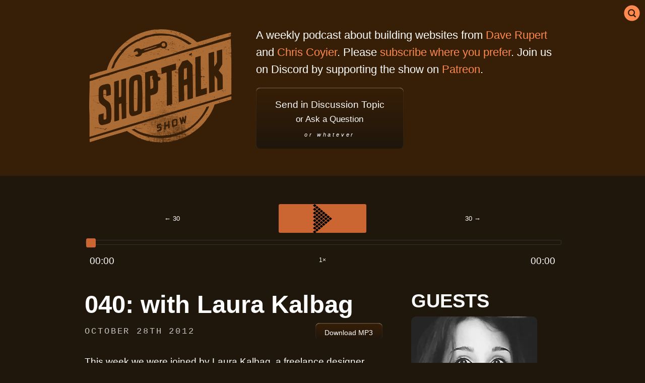

--- FILE ---
content_type: text/html; charset=UTF-8
request_url: https://shoptalkshow.com/040-with-laura-kalbag/
body_size: 10659
content:

<!doctype html>
<html lang="en-US" class="no-js">

<head>
  <meta charset="utf-8">
  <meta name="viewport" content="width=device-width, initial-scale=1">
  <meta name="application-name" content="ShopTalk">

  <link href="https://fonts.cdnfonts.com/css/cooper-hewitt?styles=34273,34274,34281" rel="stylesheet">
                
  <link rel="stylesheet" href="https://shoptalkshow.com/wp-content/themes/shoptalk6/style.css?v=11">
  <link rel="icon" type="image/svg+xml" href="/favicon.svg">
  <link rel="pingback" href="https://shoptalkshow.com/xmlrpc.php">

  <title>040: with Laura Kalbag &#8211; ShopTalk</title>
<meta name='robots' content='max-image-preview:large' />
<link rel='dns-prefetch' href='//stats.wp.com' />
<link rel='preconnect' href='//c0.wp.com' />
<link rel='preconnect' href='//i0.wp.com' />
<link rel="alternate" type="application/rss+xml" title="ShopTalk &raquo; 040: with Laura Kalbag Comments Feed" href="https://shoptalkshow.com/040-with-laura-kalbag/feed/" />
<link rel="alternate" title="oEmbed (JSON)" type="application/json+oembed" href="https://shoptalkshow.com/wp-json/oembed/1.0/embed?url=https%3A%2F%2Fshoptalkshow.com%2F040-with-laura-kalbag%2F" />
<link rel="alternate" title="oEmbed (XML)" type="text/xml+oembed" href="https://shoptalkshow.com/wp-json/oembed/1.0/embed?url=https%3A%2F%2Fshoptalkshow.com%2F040-with-laura-kalbag%2F&#038;format=xml" />
<style id='wp-img-auto-sizes-contain-inline-css' type='text/css'>
img:is([sizes=auto i],[sizes^="auto," i]){contain-intrinsic-size:3000px 1500px}
/*# sourceURL=wp-img-auto-sizes-contain-inline-css */
</style>
<link rel='stylesheet' id='jetpack_related-posts-css' href='https://shoptalkshow.com/wp-content/plugins/jetpack/modules/related-posts/related-posts.css?ver=20240116' type='text/css' media='all' />
<style id='wp-emoji-styles-inline-css' type='text/css'>

	img.wp-smiley, img.emoji {
		display: inline !important;
		border: none !important;
		box-shadow: none !important;
		height: 1em !important;
		width: 1em !important;
		margin: 0 0.07em !important;
		vertical-align: -0.1em !important;
		background: none !important;
		padding: 0 !important;
	}
/*# sourceURL=wp-emoji-styles-inline-css */
</style>
<style id='wp-block-library-inline-css' type='text/css'>
:root{--wp-block-synced-color:#7a00df;--wp-block-synced-color--rgb:122,0,223;--wp-bound-block-color:var(--wp-block-synced-color);--wp-editor-canvas-background:#ddd;--wp-admin-theme-color:#007cba;--wp-admin-theme-color--rgb:0,124,186;--wp-admin-theme-color-darker-10:#006ba1;--wp-admin-theme-color-darker-10--rgb:0,107,160.5;--wp-admin-theme-color-darker-20:#005a87;--wp-admin-theme-color-darker-20--rgb:0,90,135;--wp-admin-border-width-focus:2px}@media (min-resolution:192dpi){:root{--wp-admin-border-width-focus:1.5px}}.wp-element-button{cursor:pointer}:root .has-very-light-gray-background-color{background-color:#eee}:root .has-very-dark-gray-background-color{background-color:#313131}:root .has-very-light-gray-color{color:#eee}:root .has-very-dark-gray-color{color:#313131}:root .has-vivid-green-cyan-to-vivid-cyan-blue-gradient-background{background:linear-gradient(135deg,#00d084,#0693e3)}:root .has-purple-crush-gradient-background{background:linear-gradient(135deg,#34e2e4,#4721fb 50%,#ab1dfe)}:root .has-hazy-dawn-gradient-background{background:linear-gradient(135deg,#faaca8,#dad0ec)}:root .has-subdued-olive-gradient-background{background:linear-gradient(135deg,#fafae1,#67a671)}:root .has-atomic-cream-gradient-background{background:linear-gradient(135deg,#fdd79a,#004a59)}:root .has-nightshade-gradient-background{background:linear-gradient(135deg,#330968,#31cdcf)}:root .has-midnight-gradient-background{background:linear-gradient(135deg,#020381,#2874fc)}:root{--wp--preset--font-size--normal:16px;--wp--preset--font-size--huge:42px}.has-regular-font-size{font-size:1em}.has-larger-font-size{font-size:2.625em}.has-normal-font-size{font-size:var(--wp--preset--font-size--normal)}.has-huge-font-size{font-size:var(--wp--preset--font-size--huge)}.has-text-align-center{text-align:center}.has-text-align-left{text-align:left}.has-text-align-right{text-align:right}.has-fit-text{white-space:nowrap!important}#end-resizable-editor-section{display:none}.aligncenter{clear:both}.items-justified-left{justify-content:flex-start}.items-justified-center{justify-content:center}.items-justified-right{justify-content:flex-end}.items-justified-space-between{justify-content:space-between}.screen-reader-text{border:0;clip-path:inset(50%);height:1px;margin:-1px;overflow:hidden;padding:0;position:absolute;width:1px;word-wrap:normal!important}.screen-reader-text:focus{background-color:#ddd;clip-path:none;color:#444;display:block;font-size:1em;height:auto;left:5px;line-height:normal;padding:15px 23px 14px;text-decoration:none;top:5px;width:auto;z-index:100000}html :where(.has-border-color){border-style:solid}html :where([style*=border-top-color]){border-top-style:solid}html :where([style*=border-right-color]){border-right-style:solid}html :where([style*=border-bottom-color]){border-bottom-style:solid}html :where([style*=border-left-color]){border-left-style:solid}html :where([style*=border-width]){border-style:solid}html :where([style*=border-top-width]){border-top-style:solid}html :where([style*=border-right-width]){border-right-style:solid}html :where([style*=border-bottom-width]){border-bottom-style:solid}html :where([style*=border-left-width]){border-left-style:solid}html :where(img[class*=wp-image-]){height:auto;max-width:100%}:where(figure){margin:0 0 1em}html :where(.is-position-sticky){--wp-admin--admin-bar--position-offset:var(--wp-admin--admin-bar--height,0px)}@media screen and (max-width:600px){html :where(.is-position-sticky){--wp-admin--admin-bar--position-offset:0px}}

/*# sourceURL=wp-block-library-inline-css */
</style><style id='global-styles-inline-css' type='text/css'>
:root{--wp--preset--aspect-ratio--square: 1;--wp--preset--aspect-ratio--4-3: 4/3;--wp--preset--aspect-ratio--3-4: 3/4;--wp--preset--aspect-ratio--3-2: 3/2;--wp--preset--aspect-ratio--2-3: 2/3;--wp--preset--aspect-ratio--16-9: 16/9;--wp--preset--aspect-ratio--9-16: 9/16;--wp--preset--color--black: #000000;--wp--preset--color--cyan-bluish-gray: #abb8c3;--wp--preset--color--white: #ffffff;--wp--preset--color--pale-pink: #f78da7;--wp--preset--color--vivid-red: #cf2e2e;--wp--preset--color--luminous-vivid-orange: #ff6900;--wp--preset--color--luminous-vivid-amber: #fcb900;--wp--preset--color--light-green-cyan: #7bdcb5;--wp--preset--color--vivid-green-cyan: #00d084;--wp--preset--color--pale-cyan-blue: #8ed1fc;--wp--preset--color--vivid-cyan-blue: #0693e3;--wp--preset--color--vivid-purple: #9b51e0;--wp--preset--gradient--vivid-cyan-blue-to-vivid-purple: linear-gradient(135deg,rgb(6,147,227) 0%,rgb(155,81,224) 100%);--wp--preset--gradient--light-green-cyan-to-vivid-green-cyan: linear-gradient(135deg,rgb(122,220,180) 0%,rgb(0,208,130) 100%);--wp--preset--gradient--luminous-vivid-amber-to-luminous-vivid-orange: linear-gradient(135deg,rgb(252,185,0) 0%,rgb(255,105,0) 100%);--wp--preset--gradient--luminous-vivid-orange-to-vivid-red: linear-gradient(135deg,rgb(255,105,0) 0%,rgb(207,46,46) 100%);--wp--preset--gradient--very-light-gray-to-cyan-bluish-gray: linear-gradient(135deg,rgb(238,238,238) 0%,rgb(169,184,195) 100%);--wp--preset--gradient--cool-to-warm-spectrum: linear-gradient(135deg,rgb(74,234,220) 0%,rgb(151,120,209) 20%,rgb(207,42,186) 40%,rgb(238,44,130) 60%,rgb(251,105,98) 80%,rgb(254,248,76) 100%);--wp--preset--gradient--blush-light-purple: linear-gradient(135deg,rgb(255,206,236) 0%,rgb(152,150,240) 100%);--wp--preset--gradient--blush-bordeaux: linear-gradient(135deg,rgb(254,205,165) 0%,rgb(254,45,45) 50%,rgb(107,0,62) 100%);--wp--preset--gradient--luminous-dusk: linear-gradient(135deg,rgb(255,203,112) 0%,rgb(199,81,192) 50%,rgb(65,88,208) 100%);--wp--preset--gradient--pale-ocean: linear-gradient(135deg,rgb(255,245,203) 0%,rgb(182,227,212) 50%,rgb(51,167,181) 100%);--wp--preset--gradient--electric-grass: linear-gradient(135deg,rgb(202,248,128) 0%,rgb(113,206,126) 100%);--wp--preset--gradient--midnight: linear-gradient(135deg,rgb(2,3,129) 0%,rgb(40,116,252) 100%);--wp--preset--font-size--small: 13px;--wp--preset--font-size--medium: 20px;--wp--preset--font-size--large: 36px;--wp--preset--font-size--x-large: 42px;--wp--preset--spacing--20: 0.44rem;--wp--preset--spacing--30: 0.67rem;--wp--preset--spacing--40: 1rem;--wp--preset--spacing--50: 1.5rem;--wp--preset--spacing--60: 2.25rem;--wp--preset--spacing--70: 3.38rem;--wp--preset--spacing--80: 5.06rem;--wp--preset--shadow--natural: 6px 6px 9px rgba(0, 0, 0, 0.2);--wp--preset--shadow--deep: 12px 12px 50px rgba(0, 0, 0, 0.4);--wp--preset--shadow--sharp: 6px 6px 0px rgba(0, 0, 0, 0.2);--wp--preset--shadow--outlined: 6px 6px 0px -3px rgb(255, 255, 255), 6px 6px rgb(0, 0, 0);--wp--preset--shadow--crisp: 6px 6px 0px rgb(0, 0, 0);}:where(.is-layout-flex){gap: 0.5em;}:where(.is-layout-grid){gap: 0.5em;}body .is-layout-flex{display: flex;}.is-layout-flex{flex-wrap: wrap;align-items: center;}.is-layout-flex > :is(*, div){margin: 0;}body .is-layout-grid{display: grid;}.is-layout-grid > :is(*, div){margin: 0;}:where(.wp-block-columns.is-layout-flex){gap: 2em;}:where(.wp-block-columns.is-layout-grid){gap: 2em;}:where(.wp-block-post-template.is-layout-flex){gap: 1.25em;}:where(.wp-block-post-template.is-layout-grid){gap: 1.25em;}.has-black-color{color: var(--wp--preset--color--black) !important;}.has-cyan-bluish-gray-color{color: var(--wp--preset--color--cyan-bluish-gray) !important;}.has-white-color{color: var(--wp--preset--color--white) !important;}.has-pale-pink-color{color: var(--wp--preset--color--pale-pink) !important;}.has-vivid-red-color{color: var(--wp--preset--color--vivid-red) !important;}.has-luminous-vivid-orange-color{color: var(--wp--preset--color--luminous-vivid-orange) !important;}.has-luminous-vivid-amber-color{color: var(--wp--preset--color--luminous-vivid-amber) !important;}.has-light-green-cyan-color{color: var(--wp--preset--color--light-green-cyan) !important;}.has-vivid-green-cyan-color{color: var(--wp--preset--color--vivid-green-cyan) !important;}.has-pale-cyan-blue-color{color: var(--wp--preset--color--pale-cyan-blue) !important;}.has-vivid-cyan-blue-color{color: var(--wp--preset--color--vivid-cyan-blue) !important;}.has-vivid-purple-color{color: var(--wp--preset--color--vivid-purple) !important;}.has-black-background-color{background-color: var(--wp--preset--color--black) !important;}.has-cyan-bluish-gray-background-color{background-color: var(--wp--preset--color--cyan-bluish-gray) !important;}.has-white-background-color{background-color: var(--wp--preset--color--white) !important;}.has-pale-pink-background-color{background-color: var(--wp--preset--color--pale-pink) !important;}.has-vivid-red-background-color{background-color: var(--wp--preset--color--vivid-red) !important;}.has-luminous-vivid-orange-background-color{background-color: var(--wp--preset--color--luminous-vivid-orange) !important;}.has-luminous-vivid-amber-background-color{background-color: var(--wp--preset--color--luminous-vivid-amber) !important;}.has-light-green-cyan-background-color{background-color: var(--wp--preset--color--light-green-cyan) !important;}.has-vivid-green-cyan-background-color{background-color: var(--wp--preset--color--vivid-green-cyan) !important;}.has-pale-cyan-blue-background-color{background-color: var(--wp--preset--color--pale-cyan-blue) !important;}.has-vivid-cyan-blue-background-color{background-color: var(--wp--preset--color--vivid-cyan-blue) !important;}.has-vivid-purple-background-color{background-color: var(--wp--preset--color--vivid-purple) !important;}.has-black-border-color{border-color: var(--wp--preset--color--black) !important;}.has-cyan-bluish-gray-border-color{border-color: var(--wp--preset--color--cyan-bluish-gray) !important;}.has-white-border-color{border-color: var(--wp--preset--color--white) !important;}.has-pale-pink-border-color{border-color: var(--wp--preset--color--pale-pink) !important;}.has-vivid-red-border-color{border-color: var(--wp--preset--color--vivid-red) !important;}.has-luminous-vivid-orange-border-color{border-color: var(--wp--preset--color--luminous-vivid-orange) !important;}.has-luminous-vivid-amber-border-color{border-color: var(--wp--preset--color--luminous-vivid-amber) !important;}.has-light-green-cyan-border-color{border-color: var(--wp--preset--color--light-green-cyan) !important;}.has-vivid-green-cyan-border-color{border-color: var(--wp--preset--color--vivid-green-cyan) !important;}.has-pale-cyan-blue-border-color{border-color: var(--wp--preset--color--pale-cyan-blue) !important;}.has-vivid-cyan-blue-border-color{border-color: var(--wp--preset--color--vivid-cyan-blue) !important;}.has-vivid-purple-border-color{border-color: var(--wp--preset--color--vivid-purple) !important;}.has-vivid-cyan-blue-to-vivid-purple-gradient-background{background: var(--wp--preset--gradient--vivid-cyan-blue-to-vivid-purple) !important;}.has-light-green-cyan-to-vivid-green-cyan-gradient-background{background: var(--wp--preset--gradient--light-green-cyan-to-vivid-green-cyan) !important;}.has-luminous-vivid-amber-to-luminous-vivid-orange-gradient-background{background: var(--wp--preset--gradient--luminous-vivid-amber-to-luminous-vivid-orange) !important;}.has-luminous-vivid-orange-to-vivid-red-gradient-background{background: var(--wp--preset--gradient--luminous-vivid-orange-to-vivid-red) !important;}.has-very-light-gray-to-cyan-bluish-gray-gradient-background{background: var(--wp--preset--gradient--very-light-gray-to-cyan-bluish-gray) !important;}.has-cool-to-warm-spectrum-gradient-background{background: var(--wp--preset--gradient--cool-to-warm-spectrum) !important;}.has-blush-light-purple-gradient-background{background: var(--wp--preset--gradient--blush-light-purple) !important;}.has-blush-bordeaux-gradient-background{background: var(--wp--preset--gradient--blush-bordeaux) !important;}.has-luminous-dusk-gradient-background{background: var(--wp--preset--gradient--luminous-dusk) !important;}.has-pale-ocean-gradient-background{background: var(--wp--preset--gradient--pale-ocean) !important;}.has-electric-grass-gradient-background{background: var(--wp--preset--gradient--electric-grass) !important;}.has-midnight-gradient-background{background: var(--wp--preset--gradient--midnight) !important;}.has-small-font-size{font-size: var(--wp--preset--font-size--small) !important;}.has-medium-font-size{font-size: var(--wp--preset--font-size--medium) !important;}.has-large-font-size{font-size: var(--wp--preset--font-size--large) !important;}.has-x-large-font-size{font-size: var(--wp--preset--font-size--x-large) !important;}
/*# sourceURL=global-styles-inline-css */
</style>

<style id='classic-theme-styles-inline-css' type='text/css'>
/*! This file is auto-generated */
.wp-block-button__link{color:#fff;background-color:#32373c;border-radius:9999px;box-shadow:none;text-decoration:none;padding:calc(.667em + 2px) calc(1.333em + 2px);font-size:1.125em}.wp-block-file__button{background:#32373c;color:#fff;text-decoration:none}
/*# sourceURL=/wp-includes/css/classic-themes.min.css */
</style>
<link rel='stylesheet' id='jetpack-instant-search-css' href='https://shoptalkshow.com/wp-content/plugins/jetpack/jetpack_vendor/automattic/jetpack-search/build/instant-search/jp-search.chunk-main-payload.css?minify=false&#038;ver=75be4b99af5da8e881da' type='text/css' media='all' />
<script type="text/javascript" id="jetpack_related-posts-js-extra">
/* <![CDATA[ */
var related_posts_js_options = {"post_heading":"h4"};
//# sourceURL=jetpack_related-posts-js-extra
/* ]]> */
</script>
<script type="text/javascript" src="https://shoptalkshow.com/wp-content/plugins/jetpack/_inc/build/related-posts/related-posts.min.js?ver=20240116" id="jetpack_related-posts-js"></script>
<link rel="https://api.w.org/" href="https://shoptalkshow.com/wp-json/" /><link rel="alternate" title="JSON" type="application/json" href="https://shoptalkshow.com/wp-json/wp/v2/posts/200" /><link rel="EditURI" type="application/rsd+xml" title="RSD" href="https://shoptalkshow.com/xmlrpc.php?rsd" />

<link rel="canonical" href="https://shoptalkshow.com/040-with-laura-kalbag/" />
<link rel='shortlink' href='https://shoptalkshow.com/?p=200' />

<link rel="alternate" type="application/rss+xml" title="Podcast RSS feed" href="https://shoptalkshow.com/feed/podcast" />

	<style>img#wpstats{display:none}</style>
		
<!-- Jetpack Open Graph Tags -->
<meta property="og:type" content="article" />
<meta property="og:title" content="040: with Laura Kalbag" />
<meta property="og:url" content="https://shoptalkshow.com/040-with-laura-kalbag/" />
<meta property="og:description" content="Visit the post for more." />
<meta property="article:published_time" content="2012-10-28T22:49:15+00:00" />
<meta property="article:modified_time" content="2020-03-16T21:05:07+00:00" />
<meta property="og:site_name" content="ShopTalk" />
<meta property="og:image" content="https://i0.wp.com/shoptalkshow.com/wp-content/uploads/2012/10/laurakalbag.jpg?fit=250%2C250&#038;ssl=1" />
<meta property="og:image:width" content="250" />
<meta property="og:image:height" content="250" />
<meta property="og:image:alt" content="" />
<meta property="og:locale" content="en_US" />
<meta name="fediverse:creator" content="@shoptalkshow@front-end.social" />
<meta name="twitter:text:title" content="040: with Laura Kalbag" />
<meta name="twitter:image" content="https://i0.wp.com/shoptalkshow.com/wp-content/uploads/2012/10/laurakalbag.jpg?fit=250%2C250&#038;ssl=1&#038;w=144" />
<meta name="twitter:card" content="summary" />
<meta name="twitter:description" content="Visit the post for more." />

<!-- End Jetpack Open Graph Tags -->
</head>

<body class="wp-singular post-template-default single single-post postid-200 single-format-standard wp-theme-shoptalk6 jps-theme-shoptalk6">

  <header class="site-header">
    <div class="site-header-inside">
      <div class="logo-and-tagline">
        <a href="/" class="logo">
          <img class="logo-img" src="https://shoptalkshow.com/wp-content/themes/shoptalk6/images/logo.png" alt="ShopTalk Show Logo">
        </a>
        <h1 class="sr-only">
          ShopTalk Show
        </h1>
        <div class="about-show">
          <p>
            A weekly podcast about building websites from <a href="https://daverupert.com">Dave Rupert</a> and <a href="https://chriscoyier.net">Chris Coyier</a>. Please <a href="https://plnk.to/shoptalk?to=page">subscribe where you prefer</a>. Join us on Discord by supporting the show on <a href="https://www.patreon.com/shoptalkshow">Patreon</a>.
          </p>
          <a  href="/ask/" class="button main-button">Send in Discussion Topic <span>or Ask a Question</span> <em>or whatever</em></a>
        </div>
      </div>
    </div>
  </header>

  <a href="https://www.google.com/search?q=site:shoptalkshow.com%20fun" class="jetpack-search-filter__link">
    <span class="sr-only">Search</span>
    <svg width="32" height="32" viewBox="0 0 32 32" fill="none" xmlns="http://www.w3.org/2000/svg">
      <path d="M15.0726 10.4326C12.4801 10.4326 10.4 12.5451 10.4 15.1053C10.4 17.6978 12.5125 19.7779 15.0726 19.7779C17.6651 19.7779 19.7453 17.6654 19.7453 15.1053C19.744 12.544 17.664 10.4326 15.0726 10.4326Z"></path>
      <path d="M16.0327 0.447479C7.42401 0.447479 0.447693 7.4238 0.447693 16.0324C0.447693 24.6398 7.42401 31.6161 16.0314 31.6161C24.64 31.6161 31.6163 24.6398 31.6163 16.0324C31.6163 7.4238 24.64 0.447479 16.0327 0.447479ZM23.6163 24.0324C23.3926 24.2562 23.0401 24.385 22.6563 24.385C22.2726 24.385 21.9526 24.2575 21.6963 24.0324L18.7526 21.0887L18.4651 21.2487C17.4088 21.825 16.2576 22.145 15.0724 22.145C11.1998 22.145 8.06509 19.0087 8.06509 15.1376C8.06509 11.265 11.2013 8.13023 15.0724 8.13023C18.9451 8.13023 22.0798 11.2665 22.0798 15.1376C22.0798 16.5138 21.6961 17.8251 20.9273 18.9776L20.7348 19.2976L23.6473 22.2101C23.8711 22.4664 24.0311 22.7864 24.0311 23.1376C23.9998 23.4563 23.8723 23.7763 23.616 24.0326L23.6163 24.0324Z"></path>
    </svg>
  </a>

  <div class="page-wrap">


  
    <main>

      <section class="audio-player">
              <podcast-player>
        <audio controls="controls" preload="none" width="100%" src="https://audio.simplecast.com/6322.mp3"></audio>
      </podcast-player>
          </section>

      <div class="grid two-one">

        <div>

          <header id="show-title" class="show-title bar-over">

            
            <h1>
                            040: with Laura Kalbag            </h1>

            <div class="time-and-download">
              <time datetime="2012-10-28" pubdate>
                October 28th 2012              </time>

                                  <a download class="button button-mini" href="https://audio.simplecast.com/6322.mp3">Download MP3</a>
                              </div>

          </header>

          <div class="apply-typography">
            <p>This week we were joined by Laura Kalbag, a freelance designer from Surrey in the UK. She's done some work you might be familiar with, like the &quot;Future Of ...&quot; <a href="http://laurakalbag.com/project/future-insights-website/">conference websites</a>. Laura talks about responsive design and what it's like being a web designer in a modern and fresh way. We talk about (roughly in order):</p>          </div>

                      <section class="tags">
              Tags: <a href="https://shoptalkshow.com/tag/cms/" rel="tag">CMS</a><a href="https://shoptalkshow.com/tag/css/" rel="tag">CSS</a><a href="https://shoptalkshow.com/tag/design/" rel="tag">Design</a><a href="https://shoptalkshow.com/tag/design-tools/" rel="tag">design tools</a><a href="https://shoptalkshow.com/tag/html5/" rel="tag">HTML5</a><a href="https://shoptalkshow.com/tag/responsive-desgin/" rel="tag">Responsive Desgin</a><a href="https://shoptalkshow.com/tag/sass/" rel="tag">Sass</a><a href="https://shoptalkshow.com/tag/sketch/" rel="tag">Sketch</a><a href="https://shoptalkshow.com/tag/wordpress/" rel="tag">Wordpress</a>            </section>
          
        </div>

        <div>

          <section id="guests">

            <h2>Guests</h2>

            <div class="all-guests">

              
                <div data-num-guests="1">

                  
                    <div class="guest">

                      <img src="https://i0.wp.com/shoptalkshow.com/wp-content/uploads/2012/10/laurakalbag.jpg?fit=250%2C250&ssl=1" alt="">

                      <div class="guest-text">

                        <h3>Laura Kalbag</h3>

                        <a href="https://laurakalbag.com/">
                          Web
                        </a>
                        &middot;
                        <a href="https://twitter.com/laurakalbag">
                          Social
                        </a>

                        <div class="guest-bio">
                          <p>Laura is a designer at Ind.ie.</p>
                        </div>

                      </div>
                    
                    </div>

                  
                </div>

              
            </div>

          </section>

        </div>

      </div>


      <div class="grid">
        <div class="time-jumps">
                      <h2>Time Jump Links</h2>
            <ul>
    <li><a href="#t=3:32">3:32</a> <a href="http://us1.campaign-archive1.com/?u=ac97c9129c6d84654f83eb4bc&amp;id=762142bd6a">UX is Bullocks</a></li>
    <li><a href="#t=6:38">6:38</a> <a href="http://www.netmagazine.com/features/truth-about-structuring-html5-page">The &#8220;truth&#8221; about HTML5.</a> QUOTATION MARKS MINE.</li>
    <li><a href="#t=9:22">9:22</a> <a href="http://www.webplatform.org/">WebPlatform.org</a></li>
    <li><a href="#t=19:37">19:37</a> What&#8217;s your process of designing a website? Laura mentions <a href="http://www.bohemiancoding.com/sketch/">Sketch</a>.</li>
    <li><a href="#t=23:44">23:44</a> What do you see as the challenges for designers designing for Responsive design and how do see them being addressed?</li>
    <li><a href="#t=29:26">29:26</a> What your go-to plugins are when developing a WordPress theme? (<a href=" http://css-tricks.com/wordpress-plugins-i-use/">Chris&#8217; list</a>) Laura liked <a href="http://www.advancedcustomfields.com/">Advanced Custom Fields</a>.</li>
    <li><a href="#t=38:10">38:10</a> How do you recommend incorporating a CSS reset into a Sass workflow?</li>
    <li><a href="#t=43:02">43:02</a> How difficult do you find it to &#8220;sell&#8221; responsive web design to smaller clients?</li>
    <li><a href="#t=51:40">51:40</a> Will we start seeing more horizontally scrolling sites with vertical media queries instead of the standard (vice versa)?</li>
    <li><a href="#t=55:40">55:40</a> Do you have any recommendations about how I should start giving life to my designs through color?</li>
    <li><a href="#t=1:00:17">1:00:17</a> Which size screen do you start designing for first? What about coding for?</li>
</ul>                  </div>
        <div>
          <div>
                      </div>
        </div>
      </div>

      

            

      
      <div>
        <div class="related-posts bar-over">
          <h2 class="mini-header">Related Shows</h2>
          <div id='jp-relatedposts' class='jp-relatedposts' >
	
</div>        </div>

      </div>

      <section class="show-nav">

        <div class="show-nav-grid">
          <a href="https://shoptalkshow.com/039-rapidfire-10/" rel="prev">&larr; Prev Episode</a>          <a href="https://shoptalkshow.com/042-rapidfire-11/" rel="next">Next Episode &rarr;</a>        </div>

      </section>

    </main>

  

    <footer class="site-footer">

      <div class="apply-typography">
        <p>
          Copyright &copy; 2026 ShopTalk Show. All rights reserved.
        </p>

        <p>
          <a href="https://twitter.com/shoptalkshow" class="twitter-follow-button">Twitter</a>
          <a href="https://front-end.social/@shoptalkshow">Mastodon</a>
          <a  href="/series/">Series</a>
          <a href="https://www.youtube.com/c/shoptalkshow">YouTube</a>
          <a href="/feed/podcast/">RSS</a>
        </p>

        <p><small>Your company should probably sponsor the show: <a href="mailto:chriscoyier@gmail.com">chriscoyier@gmail.com</a></small></p>
      </div>

    </footer>

  </div>

  <script type="speculationrules">
{"prefetch":[{"source":"document","where":{"and":[{"href_matches":"/*"},{"not":{"href_matches":["/wp-*.php","/wp-admin/*","/wp-content/uploads/*","/wp-content/*","/wp-content/plugins/*","/wp-content/themes/shoptalk6/*","/*\\?(.+)"]}},{"not":{"selector_matches":"a[rel~=\"nofollow\"]"}},{"not":{"selector_matches":".no-prefetch, .no-prefetch a"}}]},"eagerness":"conservative"}]}
</script>
		<div class="jetpack-instant-search__widget-area" style="display: none">
							<div id="jetpack-search-filters-2" class="widget jetpack-filters widget_search">			<div id="jetpack-search-filters-2-wrapper" class="jetpack-instant-search-wrapper">
		</div></div>					</div>
		<script type="text/javascript" src="https://c0.wp.com/c/6.9/wp-includes/js/dist/hooks.min.js" id="wp-hooks-js"></script>
<script type="text/javascript" src="https://c0.wp.com/c/6.9/wp-includes/js/dist/i18n.min.js" id="wp-i18n-js"></script>
<script type="text/javascript" id="wp-i18n-js-after">
/* <![CDATA[ */
wp.i18n.setLocaleData( { 'text direction\u0004ltr': [ 'ltr' ] } );
//# sourceURL=wp-i18n-js-after
/* ]]> */
</script>
<script type="text/javascript" src="https://shoptalkshow.com/wp-content/plugins/jetpack/jetpack_vendor/automattic/jetpack-assets/build/i18n-loader.js?minify=true&amp;ver=517685b2423141b3a0a3" id="wp-jp-i18n-loader-js"></script>
<script type="text/javascript" id="wp-jp-i18n-loader-js-after">
/* <![CDATA[ */
wp.jpI18nLoader.state = {"baseUrl":"https://shoptalkshow.com/wp-content/languages/","locale":"en_US","domainMap":{"jetpack-account-protection":"plugins/jetpack","jetpack-admin-ui":"plugins/jetpack","jetpack-assets":"plugins/jetpack","jetpack-backup-pkg":"plugins/jetpack","jetpack-blaze":"plugins/jetpack","jetpack-block-delimiter":"plugins/jetpack","jetpack-boost-core":"plugins/jetpack","jetpack-boost-speed-score":"plugins/jetpack","jetpack-classic-theme-helper":"plugins/jetpack","jetpack-compat":"plugins/jetpack","jetpack-config":"plugins/jetpack","jetpack-connection":"plugins/jetpack","jetpack-explat":"plugins/jetpack","jetpack-external-connections":"plugins/jetpack","jetpack-external-media":"plugins/jetpack","jetpack-forms":"plugins/jetpack","jetpack-image-cdn":"plugins/jetpack","jetpack-import":"plugins/jetpack","jetpack-ip":"plugins/jetpack","jetpack-jitm":"plugins/jetpack","jetpack-jwt":"plugins/jetpack","jetpack-licensing":"plugins/jetpack","jetpack-masterbar":"plugins/jetpack","jetpack-my-jetpack":"plugins/jetpack","jetpack-newsletter":"plugins/jetpack","jetpack-password-checker":"plugins/jetpack","jetpack-paypal-payments":"plugins/jetpack","jetpack-plugins-installer":"plugins/jetpack","jetpack-post-list":"plugins/jetpack","jetpack-protect-models":"plugins/jetpack","jetpack-protect-status":"plugins/jetpack","jetpack-publicize-pkg":"plugins/jetpack","jetpack-search-pkg":"plugins/jetpack","jetpack-stats":"plugins/jetpack","jetpack-stats-admin":"plugins/jetpack","jetpack-subscribers-dashboard":"plugins/jetpack","jetpack-sync":"plugins/jetpack","jetpack-videopress-pkg":"plugins/jetpack","jetpack-waf":"plugins/jetpack","woocommerce-analytics":"plugins/jetpack"},"domainPaths":{"jetpack-account-protection":"jetpack_vendor/automattic/jetpack-account-protection/","jetpack-admin-ui":"jetpack_vendor/automattic/jetpack-admin-ui/","jetpack-assets":"jetpack_vendor/automattic/jetpack-assets/","jetpack-backup-pkg":"jetpack_vendor/automattic/jetpack-backup/","jetpack-blaze":"jetpack_vendor/automattic/jetpack-blaze/","jetpack-block-delimiter":"jetpack_vendor/automattic/block-delimiter/","jetpack-boost-core":"jetpack_vendor/automattic/jetpack-boost-core/","jetpack-boost-speed-score":"jetpack_vendor/automattic/jetpack-boost-speed-score/","jetpack-classic-theme-helper":"jetpack_vendor/automattic/jetpack-classic-theme-helper/","jetpack-compat":"jetpack_vendor/automattic/jetpack-compat/","jetpack-config":"jetpack_vendor/automattic/jetpack-config/","jetpack-connection":"jetpack_vendor/automattic/jetpack-connection/","jetpack-explat":"jetpack_vendor/automattic/jetpack-explat/","jetpack-external-connections":"jetpack_vendor/automattic/jetpack-external-connections/","jetpack-external-media":"jetpack_vendor/automattic/jetpack-external-media/","jetpack-forms":"jetpack_vendor/automattic/jetpack-forms/","jetpack-image-cdn":"jetpack_vendor/automattic/jetpack-image-cdn/","jetpack-import":"jetpack_vendor/automattic/jetpack-import/","jetpack-ip":"jetpack_vendor/automattic/jetpack-ip/","jetpack-jitm":"jetpack_vendor/automattic/jetpack-jitm/","jetpack-jwt":"jetpack_vendor/automattic/jetpack-jwt/","jetpack-licensing":"jetpack_vendor/automattic/jetpack-licensing/","jetpack-masterbar":"jetpack_vendor/automattic/jetpack-masterbar/","jetpack-my-jetpack":"jetpack_vendor/automattic/jetpack-my-jetpack/","jetpack-newsletter":"jetpack_vendor/automattic/jetpack-newsletter/","jetpack-password-checker":"jetpack_vendor/automattic/jetpack-password-checker/","jetpack-paypal-payments":"jetpack_vendor/automattic/jetpack-paypal-payments/","jetpack-plugins-installer":"jetpack_vendor/automattic/jetpack-plugins-installer/","jetpack-post-list":"jetpack_vendor/automattic/jetpack-post-list/","jetpack-protect-models":"jetpack_vendor/automattic/jetpack-protect-models/","jetpack-protect-status":"jetpack_vendor/automattic/jetpack-protect-status/","jetpack-publicize-pkg":"jetpack_vendor/automattic/jetpack-publicize/","jetpack-search-pkg":"jetpack_vendor/automattic/jetpack-search/","jetpack-stats":"jetpack_vendor/automattic/jetpack-stats/","jetpack-stats-admin":"jetpack_vendor/automattic/jetpack-stats-admin/","jetpack-subscribers-dashboard":"jetpack_vendor/automattic/jetpack-subscribers-dashboard/","jetpack-sync":"jetpack_vendor/automattic/jetpack-sync/","jetpack-videopress-pkg":"jetpack_vendor/automattic/jetpack-videopress/","jetpack-waf":"jetpack_vendor/automattic/jetpack-waf/","woocommerce-analytics":"jetpack_vendor/automattic/woocommerce-analytics/"}};
//# sourceURL=wp-jp-i18n-loader-js-after
/* ]]> */
</script>
<script type="text/javascript" src="https://c0.wp.com/c/6.9/wp-includes/js/dist/vendor/wp-polyfill.min.js" id="wp-polyfill-js"></script>
<script type="text/javascript" src="https://c0.wp.com/c/6.9/wp-includes/js/dist/url.min.js" id="wp-url-js"></script>
<script type="text/javascript" id="jetpack-instant-search-js-before">
/* <![CDATA[ */
var JetpackInstantSearchOptions={"overlayOptions":{"colorTheme":"dark","enableInfScroll":true,"enableFilteringOpensOverlay":true,"enablePostDate":true,"enableProductPrice":true,"enableSort":true,"highlightColor":"#FFC","overlayTrigger":"submit","resultFormat":"expanded","showPoweredBy":true,"defaultSort":"relevance","excludedPostTypes":["attachment","podcast"]},"homeUrl":"https://shoptalkshow.com","locale":"en-US","postsPerPage":5,"siteId":54408968,"postTypes":{"post":{"singular_name":"Post","name":"Posts"},"page":{"singular_name":"Page","name":"Pages"},"attachment":{"singular_name":"Media","name":"Media"},"series":{"singular_name":"Series","name":"Series"},"video":{"singular_name":"video","name":"Video"},"podcast":{"singular_name":"Episode","name":"Episode"}},"webpackPublicPath":"https://shoptalkshow.com/wp-content/plugins/jetpack/jetpack_vendor/automattic/jetpack-search/build/instant-search/","isPhotonEnabled":true,"isFreePlan":false,"apiRoot":"https://shoptalkshow.com/wp-json/","apiNonce":"7deb645ee1","isPrivateSite":false,"isWpcom":false,"hasOverlayWidgets":true,"widgets":[{"filters":[{"name":"Post Types","type":"post_type","count":5,"widget_id":"jetpack-search-filters-2","filter_id":"post_type_0"},{"name":"Podcasts","type":"taxonomy","taxonomy":"series","count":5,"widget_id":"jetpack-search-filters-2","filter_id":"taxonomy_1"},{"name":"Categories","type":"taxonomy","taxonomy":"category","count":5,"widget_id":"jetpack-search-filters-2","filter_id":"taxonomy_2"},{"name":"Tags","type":"taxonomy","taxonomy":"post_tag","count":5,"widget_id":"jetpack-search-filters-2","filter_id":"taxonomy_3"},{"name":"Year","type":"date_histogram","count":5,"field":"post_date","interval":"year","widget_id":"jetpack-search-filters-2","filter_id":"date_histogram_4"}],"widget_id":"jetpack-search-filters-2"}],"widgetsOutsideOverlay":[],"hasNonSearchWidgets":false,"preventTrackingCookiesReset":false};
//# sourceURL=jetpack-instant-search-js-before
/* ]]> */
</script>
<script type="text/javascript" src="https://shoptalkshow.com/wp-content/plugins/jetpack/jetpack_vendor/automattic/jetpack-search/build/instant-search/jp-search.js?minify=false&amp;ver=75be4b99af5da8e881da" id="jetpack-instant-search-js"></script>
<script type="text/javascript" src="//stats.wp.com/w.js?ver=202605" id="jp-tracks-js"></script>
<script type="text/javascript" id="jetpack-stats-js-before">
/* <![CDATA[ */
_stq = window._stq || [];
_stq.push([ "view", {"v":"ext","blog":"54408968","post":"200","tz":"-6","srv":"shoptalkshow.com","hp":"atomic","ac":"3","amp":"0","j":"1:15.5-a.5"} ]);
_stq.push([ "clickTrackerInit", "54408968", "200" ]);
//# sourceURL=jetpack-stats-js-before
/* ]]> */
</script>
<script type="text/javascript" src="https://stats.wp.com/e-202605.js" id="jetpack-stats-js" defer="defer" data-wp-strategy="defer"></script>
<script id="wp-emoji-settings" type="application/json">
{"baseUrl":"https://s.w.org/images/core/emoji/17.0.2/72x72/","ext":".png","svgUrl":"https://s.w.org/images/core/emoji/17.0.2/svg/","svgExt":".svg","source":{"concatemoji":"https://shoptalkshow.com/wp-includes/js/wp-emoji-release.min.js?ver=6.9"}}
</script>
<script type="module">
/* <![CDATA[ */
/*! This file is auto-generated */
const a=JSON.parse(document.getElementById("wp-emoji-settings").textContent),o=(window._wpemojiSettings=a,"wpEmojiSettingsSupports"),s=["flag","emoji"];function i(e){try{var t={supportTests:e,timestamp:(new Date).valueOf()};sessionStorage.setItem(o,JSON.stringify(t))}catch(e){}}function c(e,t,n){e.clearRect(0,0,e.canvas.width,e.canvas.height),e.fillText(t,0,0);t=new Uint32Array(e.getImageData(0,0,e.canvas.width,e.canvas.height).data);e.clearRect(0,0,e.canvas.width,e.canvas.height),e.fillText(n,0,0);const a=new Uint32Array(e.getImageData(0,0,e.canvas.width,e.canvas.height).data);return t.every((e,t)=>e===a[t])}function p(e,t){e.clearRect(0,0,e.canvas.width,e.canvas.height),e.fillText(t,0,0);var n=e.getImageData(16,16,1,1);for(let e=0;e<n.data.length;e++)if(0!==n.data[e])return!1;return!0}function u(e,t,n,a){switch(t){case"flag":return n(e,"\ud83c\udff3\ufe0f\u200d\u26a7\ufe0f","\ud83c\udff3\ufe0f\u200b\u26a7\ufe0f")?!1:!n(e,"\ud83c\udde8\ud83c\uddf6","\ud83c\udde8\u200b\ud83c\uddf6")&&!n(e,"\ud83c\udff4\udb40\udc67\udb40\udc62\udb40\udc65\udb40\udc6e\udb40\udc67\udb40\udc7f","\ud83c\udff4\u200b\udb40\udc67\u200b\udb40\udc62\u200b\udb40\udc65\u200b\udb40\udc6e\u200b\udb40\udc67\u200b\udb40\udc7f");case"emoji":return!a(e,"\ud83e\u1fac8")}return!1}function f(e,t,n,a){let r;const o=(r="undefined"!=typeof WorkerGlobalScope&&self instanceof WorkerGlobalScope?new OffscreenCanvas(300,150):document.createElement("canvas")).getContext("2d",{willReadFrequently:!0}),s=(o.textBaseline="top",o.font="600 32px Arial",{});return e.forEach(e=>{s[e]=t(o,e,n,a)}),s}function r(e){var t=document.createElement("script");t.src=e,t.defer=!0,document.head.appendChild(t)}a.supports={everything:!0,everythingExceptFlag:!0},new Promise(t=>{let n=function(){try{var e=JSON.parse(sessionStorage.getItem(o));if("object"==typeof e&&"number"==typeof e.timestamp&&(new Date).valueOf()<e.timestamp+604800&&"object"==typeof e.supportTests)return e.supportTests}catch(e){}return null}();if(!n){if("undefined"!=typeof Worker&&"undefined"!=typeof OffscreenCanvas&&"undefined"!=typeof URL&&URL.createObjectURL&&"undefined"!=typeof Blob)try{var e="postMessage("+f.toString()+"("+[JSON.stringify(s),u.toString(),c.toString(),p.toString()].join(",")+"));",a=new Blob([e],{type:"text/javascript"});const r=new Worker(URL.createObjectURL(a),{name:"wpTestEmojiSupports"});return void(r.onmessage=e=>{i(n=e.data),r.terminate(),t(n)})}catch(e){}i(n=f(s,u,c,p))}t(n)}).then(e=>{for(const n in e)a.supports[n]=e[n],a.supports.everything=a.supports.everything&&a.supports[n],"flag"!==n&&(a.supports.everythingExceptFlag=a.supports.everythingExceptFlag&&a.supports[n]);var t;a.supports.everythingExceptFlag=a.supports.everythingExceptFlag&&!a.supports.flag,a.supports.everything||((t=a.source||{}).concatemoji?r(t.concatemoji):t.wpemoji&&t.twemoji&&(r(t.twemoji),r(t.wpemoji)))});
//# sourceURL=https://shoptalkshow.com/wp-includes/js/wp-emoji-loader.min.js
/* ]]> */
</script>
		<script type="text/javascript">
			(function() {
			var t   = document.createElement( 'script' );
			t.type  = 'text/javascript';
			t.async = true;
			t.id    = 'gauges-tracker';
			t.setAttribute( 'data-site-id', '67d87fc872d91e519c307bd5' );
			t.src = '//secure.gaug.es/track.js';
			var s = document.getElementsByTagName( 'script' )[0];
			s.parentNode.insertBefore( t, s );
			})();
		</script>
		
  <script src="https://shoptalkshow.com/wp-content/themes/shoptalk6/javascripts/main.js?v2.1"></script>
  <script src="https://shoptalkshow.com/wp-content/themes/shoptalk6/javascripts/lite-yt-embed.js?v1.1"></script>

      <script type="module" src="https://shoptalkshow.com/wp-content/themes/shoptalk6/javascripts/podcast-player.js?v1.5"></script>
  
</body>

</html>

--- FILE ---
content_type: text/css
request_url: https://shoptalkshow.com/wp-content/themes/shoptalk6/style.css?v=11
body_size: 21416
content:
@charset "UTF-8";
/*!
  Theme Name: ShopTalk v6
  Theme URI: https://shoptalkshow.com
  Description: The Theme for ShopTalk Show
  Author: Chris Coyier & Dave Rupert
  Version: 1
*/:root{--orange:#ff894e;--ff-body:"Cooper Hewitt",sans-serif;--ff-monospace:SFMono-Regular,Consolas,"Liberation Mono",Menlo,monospace}.hide{display:none}.center{text-align:center}html{font-family:var(--ff-body);font-weight:400;font-size:var(--font-size-base);line-height:1.6;--font-size-sm:clamp(0.8rem,0.17vw + 0.76rem,0.89rem);--font-size-base:clamp(1rem,0.34vw + 0.91rem,1.19rem);--font-size-md:clamp(1.25rem,0.61vw + 1.1rem,1.58rem);--font-size-lg:clamp(1.56rem,1vw + 1.31rem,2.11rem);--font-size-xl:clamp(1.95rem,1.56vw + 1.56rem,2.81rem);--font-size-xxl:clamp(2.44rem,2.38vw + 1.85rem,3.75rem);--font-size-xxxl:clamp(3.05rem,3.54vw + 2.17rem,5rem)}.sr-only{position:absolute;width:1px;height:1px;padding:0;margin:-1px;overflow:hidden;clip:rect(0,0,0,0);border:0}a{color:#ff894e;text-decoration:none}a:focus,a:hover{text-decoration:underline;text-decoration-thickness:2px}code,pre,time{font-family:var(--ff-monospace)}p{margin:0 0 1rem}dd,li,p{max-width:650px}time{opacity:.75;text-transform:uppercase;font-size:var(--font-size-sm);letter-spacing:.15rem}h1,h2,h3,h4,h5{font-weight:800;line-height:1.15;margin:0 0 .5rem}h1 a,h2 a,h3 a,h4 a,h5 a{border:0}h1{font-size:var(--font-size-xl)}h2{font-size:var(--font-size-lg);text-transform:uppercase}h3{font-size:var(--font-size-md)}details summary{text-transform:uppercase}details[open] summary{margin:0 0 .5rem}ol,ul{list-style:none}.apply-typography ol,.apply-typography ul,ol.with-dashes,ul.with-dashes{list-style-position:inside}.apply-typography ol li::marker,.apply-typography ul li::marker,ol.with-dashes li::marker,ul.with-dashes li::marker{content:"•  "}.apply-typography dl,.apply-typography ol,.apply-typography p,.apply-typography pre,.apply-typography ul{margin:0 0 1rem}*{box-sizing:border-box;padding:0}*,body{margin:0}body{background:#1f160c;color:#fff;overflow-x:hidden}.page-wrap,.site-header-inside{max-width:1000px;margin:0 auto;padding:0 1.5rem}.site-header{background:#371e06;margin:0 0 2rem}img{max-width:100%}img:not(.logo-img){-webkit-filter:grayscale(100%);filter:grayscale(100%);border-radius:.5rem}.time-and-download{display:-webkit-box;display:flex;flex-wrap:wrap;-webkit-box-pack:justify;justify-content:space-between;gap:1rem}.logo-and-tagline,.time-and-download{-webkit-box-align:center;align-items:center}.logo-and-tagline{display:grid;grid-template-columns:1fr 2fr;gap:2rem;padding:1rem 0}@media (max-width:800px){.logo-and-tagline{padding-top:0;grid-template-columns:1fr;gap:.5rem}}.logo-img{mix-blend-mode:exclusion}@media (max-width:800px){.logo-img{width:100px;margin:0 auto;display:block}}.logo:focus,.logo:hover{-webkit-filter:none;filter:none}.logo:focus .logo-img,.logo:hover .logo-img{mix-blend-mode:plus-lighter}.about-show p{font-size:var(--font-size-base);text-wrap:balance}.main-nav{padding:.5rem 0;grid-column:1/-1;margin:0 0 1rem}.main-nav ul{display:-webkit-box;display:flex;flex-wrap:wrap;gap:0 1rem;-webkit-box-align:center;align-items:center}.main-nav ul a{display:block;background:-webkit-gradient(linear,left top,left bottom,from(hsla(0,0%,100%,.05)),to(#000));background:linear-gradient(180deg,hsla(0,0%,100%,.05) 0,#000);border-radius:16px;border-bottom:1px solid hsla(0,0%,100%,.2);padding:.5rem 1rem;white-space:nowrap}@media (max-width:685px){.main-nav ul{display:block;position:relative}.main-nav ul .main-nav-search{position:absolute;top:0;right:0}}.jetpack-search-filter__link{position:fixed;top:10px;right:10px;background:none;padding:0}.jetpack-search-filter__link svg{height:32px;width:32px;display:block;fill:#ff894e}.button,.hs-button.hs-button,a[rel=next],a[rel=prev]{background:-webkit-gradient(linear,left top,left bottom,from(#371e06),to(#1f160c));background:linear-gradient(#371e06,#1f160c);box-shadow:inset 0 1px 2px -1px #fff;color:#fff;border-radius:8px;font-family:inherit;border:0;padding:1rem 2rem .8rem}.button:focus,.button:hover,.hs-button.hs-button:focus,.hs-button.hs-button:hover,a[rel=next]:focus,a[rel=next]:hover,a[rel=prev]:focus,a[rel=prev]:hover{text-decoration:none;box-shadow:inset 0 1px 2px -1px #fff,0 3px 3px rgba(0,0,0,.6)}.button:active,.hs-button.hs-button:active,a[rel=next]:active,a[rel=prev]:active{-webkit-transform:translateY(1px);transform:translateY(1px);box-shadow:inset 0 1px 2px -1px #fff,0 2px 2px rgba(0,0,0,.75)}.button.button-fullwidth,.hs-button.hs-button.button-fullwidth,a[rel=next].button-fullwidth,a[rel=prev].button-fullwidth{display:block;width:100%;text-align:center;-webkit-margin-after:1rem;margin-block-end:1rem}.button.button-mini,.hs-button.hs-button.button-mini,a[rel=next].button-mini,a[rel=prev].button-mini{font-size:75%;padding:.4rem 1rem .2rem}.main-button{display:block;text-align:center;width:-webkit-max-content;width:-moz-max-content;width:max-content}.main-button span{display:block;font-size:90%}.main-button em{letter-spacing:.2rem;font-size:60%}.no-style-button{border:0;font-family:inherit;background:0;color:inherit}#searchsubmit{position:absolute;left:-9998px}@media (max-width:800px){#searchform{margin-top:1em}.mobile-is-closed~#searchform{display:none}}#searchform label{display:block;margin:0 0 .25rem}input[type=email],input[type=text]{background:none;padding:.5rem;width:100%;border:2px solid #555}input[type=email]:focus,input[type=text]:focus{border-color:#fff}button,input[type=submit]{background:#ff894e}.email-row{padding:0 2rem;margin:4rem auto;max-width:720px;display:-webkit-box;display:flex;white-space:nowrap}.email-row label{align-self:center}.email-row input[type=email]{margin:0 1rem}@media (max-width:800px){.email-row{flex-wrap:wrap;-webkit-box-pack:center;justify-content:center}.email-row label{width:100%}.email-row input[type=email]{margin:.5rem 0}}.hbspt-form fieldset{max-width:720px!important}.hbspt-form .hs-form-field,.hbspt-form .hs-input{float:none!important;width:100%!important;-webkit-margin-after:.5rem;margin-block-end:.5rem}.hbspt-form .input{margin:0!important}.grid{display:grid;grid-template-columns:1fr 1fr;gap:3rem}@media (max-width:800px){.grid{grid-template-columns:1fr!important}}@media (max-width:800px){.grid.grid-reverse-on-mobile>:last-child{grid-row-start:1;grid-column-start:1}}.grid.min-first-col{grid-template-columns:-webkit-min-content 1fr;grid-template-columns:min-content 1fr}.grid.three-up{grid-template-columns:1fr 1fr 1fr}.grid.two-one{grid-template-columns:2fr 1fr}.card-grid{display:grid;grid-template-columns:repeat(auto-fit,minmax(300px,1fr));grid-gap:2rem;margin:0 0 4rem}.card-grid .episode-number,.card-grid time{text-transform:uppercase}.card-grid time{margin:0 0 1rem;display:block}.card-grid h3{margin:0 0 1rem}.show-nav{text-align:center}.show-nav-grid{width:-webkit-fit-content;width:-moz-fit-content;width:fit-content;margin:0 auto;display:-webkit-box;display:flex}.show-nav-grid a{margin:0 .5rem}.episode-card{padding:0 2rem;border-radius:.5rem;position:relative;margin:0 0 3rem}@media (max-width:800px){.episode-card{grid-template-columns:-webkit-max-content 1fr;grid-template-columns:max-content 1fr;grid-gap:1.5rem}}.episode-card>*{position:relative;z-index:1}.episode-card .num{display:inline-block;translate:calc(-100% - 1rem) calc(100% + 2px);opacity:.5}.episode-card.series-card{background-image:linear-gradient(45deg,#3d3d3d 8.33%,#000 0,#000 50%,#3d3d3d 0,#3d3d3d 58.33%,#000 0,#000);background-size:8.49px 8.49px}.episode-card.series-card .series-desc,.episode-card.series-card .series-title{text-align:left}.episode-card.series-card .series-desc{margin-bottom:0}.episode-card.video-card{background-image:linear-gradient(45deg,#3d3d3d 8.33%,#000 0,#000 50%,#3d3d3d 0,#3d3d3d 58.33%,#000 0,#000);background-size:8.49px 8.49px;text-align:left;margin:0 0 2rem}.episode-card.video-card .series-desc,.episode-card.video-card .series-title{text-align:left}.episode-card.video-card .series-title{display:block;margin:0 0 1rem}.episode-card :last-child{margin-bottom:0}.job-list{margin-top:2rem;width:100%}.job-list th{text-align:left;text-transform:uppercase;font-weight:400}.job-list td{padding:1rem 1rem 0 0}@media (max-width:800px){.job-list,.job-list tbody,.job-list td,.job-list th,.job-list tr{display:block}.job-list thead{display:none}.job-list td{padding:0}.job-list td:first-child{font-weight:700}.job-list tr{margin:0 0 2rem}}.series{border-radius:.5rem;padding:2rem 4rem .1rem;background-image:linear-gradient(45deg,#3d3d3d 8.33%,#000 0,#000 50%,#3d3d3d 0,#3d3d3d 58.33%,#000 0,#000);background-size:8.49px 8.49px}@media (max-width:800px){.series{padding-left:2rem;padding-right:2rem}}.series .card-grid{gap:0}.series .card-grid .episode-card{margin:-1rem 0 0 -1rem;box-shadow:0 0 .75rem rgba(0,0,0,.84)}.series .card-grid .episode-card:first-child,.series .card-grid .episode-card:nth-child(2){-webkit-transform:rotate(-2deg);transform:rotate(-2deg)}.series .card-grid .episode-card:nth-child(3){-webkit-transform:rotate(2deg);transform:rotate(2deg)}.series .card-grid .episode-card:nth-child(4){-webkit-transform:rotate(1deg);transform:rotate(1deg)}.series .card-grid .episode-card:nth-child(5){-webkit-transform:rotate(-1deg);transform:rotate(-1deg)}.series .card-grid .episode-card:nth-child(6){-webkit-transform:rotate(2deg);transform:rotate(2deg)}.series .card-grid .episode-card:nth-child(7){-webkit-transform:rotate(1deg);transform:rotate(1deg)}.series .card-grid .episode-card:nth-child(8){-webkit-transform:rotate(4deg);transform:rotate(4deg)}.series .card-grid .episode-card:nth-child(9){-webkit-transform:rotate(2deg);transform:rotate(2deg)}.series .card-grid .episode-card:nth-child(10),.series .card-grid .episode-card:nth-child(11){-webkit-transform:rotate(-1deg);transform:rotate(-1deg)}.series .card-grid .episode-card:nth-child(12){-webkit-transform:rotate(-3deg);transform:rotate(-3deg)}.series .card-grid .episode-card:nth-child(13){-webkit-transform:rotate(-2deg);transform:rotate(-2deg)}.series .card-grid .episode-card:nth-child(14){-webkit-transform:rotate(1deg);transform:rotate(1deg)}.series .card-grid .episode-card:nth-child(15){-webkit-transform:rotate(-3deg);transform:rotate(-3deg)}.series .card-grid .episode-card:nth-child(16){-webkit-transform:rotate(2deg);transform:rotate(2deg)}.series .card-grid .episode-card:nth-child(17){-webkit-transform:rotate(1deg);transform:rotate(1deg)}.series .card-grid .episode-card:nth-child(18){-webkit-transform:rotate(4deg);transform:rotate(4deg)}.series .card-grid .episode-card:nth-child(19){-webkit-transform:rotate(0deg);transform:rotate(0deg)}.series .card-grid .episode-card:nth-child(20){-webkit-transform:rotate(4deg);transform:rotate(4deg)}.series .card-grid .episode-card:nth-child(21){-webkit-transform:rotate(-2deg);transform:rotate(-2deg)}.series .card-grid .episode-card:nth-child(22){-webkit-transform:rotate(1deg);transform:rotate(1deg)}.series .card-grid .episode-card:nth-child(23),.series .card-grid .episode-card:nth-child(24){-webkit-transform:rotate(-2deg);transform:rotate(-2deg)}.series .card-grid .episode-card:nth-child(25){-webkit-transform:rotate(-3deg);transform:rotate(-3deg)}.series .card-grid .episode-card:nth-child(26){-webkit-transform:rotate(1deg);transform:rotate(1deg)}.series .card-grid .episode-card:nth-child(27){-webkit-transform:rotate(0deg);transform:rotate(0deg)}.series .card-grid .episode-card:nth-child(28){-webkit-transform:rotate(-3deg);transform:rotate(-3deg)}.series .card-grid .episode-card:nth-child(29){-webkit-transform:rotate(2deg);transform:rotate(2deg)}.series .card-grid .episode-card:nth-child(30){-webkit-transform:rotate(0deg);transform:rotate(0deg)}.series-title{text-align:center;text-shadow:0 0 10px #000}.series-title span{display:block;text-transform:uppercase;font-weight:100;letter-spacing:.3rem;opacity:.7}.series-desc{background:#000;padding:.5rem;text-align:center;margin-bottom:3.5rem}.series-desc p{margin:0}.video-wrapper{border:5px solid #ff894e;margin:0 0 2rem}.video-wrapper iframe{width:100%;aspect-ratio:16/9;height:auto}.cp_embed_wrapper{margin:0 0 2rem}lite-youtube{background-color:#000;position:relative;display:block;contain:content;background-position:50%;background-size:cover;cursor:pointer;max-width:100%}lite-youtube:before{content:"";display:block;position:absolute;top:0;background-image:url([data-uri]);background-position:top;background-repeat:repeat-x;height:60px;padding-bottom:50px;width:100%;-webkit-transition:all .2s cubic-bezier(0,0,.2,1);transition:all .2s cubic-bezier(0,0,.2,1)}lite-youtube:after{content:"";display:block;padding-bottom:56.25%}lite-youtube>iframe{width:100%;height:100%;position:absolute;top:0;left:0;border:0}lite-youtube>.lty-playbtn{width:68px;height:48px;position:absolute;cursor:pointer;-webkit-transform:translate3d(-50%,-50%,0);transform:translate3d(-50%,-50%,0);top:50%;left:50%;z-index:1;background-color:transparent;background-image:url('data:image/svg+xml;utf8,<svg xmlns="http://www.w3.org/2000/svg" viewBox="0 0 68 48"><path d="M66.52 7.74c-.78-2.93-2.49-5.41-5.42-6.19C55.79.13 34 0 34 0S12.21.13 6.9 1.55c-2.93.78-4.63 3.26-5.42 6.19C.06 13.05 0 24 0 24s.06 10.95 1.48 16.26c.78 2.93 2.49 5.41 5.42 6.19C12.21 47.87 34 48 34 48s21.79-.13 27.1-1.55c2.93-.78 4.64-3.26 5.42-6.19C67.94 34.95 68 24 68 24s-.06-10.95-1.48-16.26z" fill="red"/><path d="M45 24 27 14v20" fill="white"/></svg>');-webkit-filter:grayscale(100%);filter:grayscale(100%);-webkit-transition:-webkit-filter .1s cubic-bezier(0,0,.2,1);transition:-webkit-filter .1s cubic-bezier(0,0,.2,1);transition:filter .1s cubic-bezier(0,0,.2,1);transition:filter .1s cubic-bezier(0,0,.2,1),-webkit-filter .1s cubic-bezier(0,0,.2,1);border:none}lite-youtube .lty-playbtn:focus,lite-youtube:hover>.lty-playbtn{-webkit-filter:none;filter:none}lite-youtube.lyt-activated{cursor:unset}lite-youtube.lyt-activated:before,lite-youtube.lyt-activated>.lty-playbtn{opacity:0;pointer-events:none}.lyt-visually-hidden{clip:rect(0 0 0 0);-webkit-clip-path:inset(50%);clip-path:inset(50%);height:1px;overflow:hidden;position:absolute;white-space:nowrap;width:1px}#youtube-video iframe{width:100%;height:auto;aspect-ratio:16/9}.show-title{margin:0 0 1.5rem}.show-meta{text-transform:uppercase;margin:0 0 .5rem}.guest-img-wrap{max-width:100%;height:0;padding-top:100%;position:relative;margin:0 0 1rem}.guest-img{position:absolute;top:0;left:0;width:100%;height:100%;-webkit-filter:sepia(1);filter:sepia(1);-ms-interpolation-mode:nearest-neighbor;image-rendering:-moz-crisp-edges;image-rendering:pixelated}@media (max-width:800px){.guest-img{margin-left:calc(-1.5rem - 3px);width:calc(100% + 3rem);max-width:calc(100% + 3rem)}}.guest-text{margin:0 0 1.5rem;font-size:var(--font-size-sm)}.guest-bio{margin:.5rem 0 0}[data-num-guests="2"],[data-num-guests="3"],[data-num-guests="4"]{display:grid;grid-template-columns:repeat(2,minmax(10px,1fr));grid-gap:1rem}[data-num-guests="2"] .guest-img,[data-num-guests="3"] .guest-img,[data-num-guests="4"] .guest-img{width:200px;height:200px}.tags{margin:0 0 1.5rem}.tags a{font-size:var(--font-size-sm);text-transform:uppercase;background:var(--orange);color:#000;padding:5px 5px 1px;border-radius:3px;-webkit-margin-end:10px;margin-inline-end:10px;text-decoration:none}.tags a:focus,.tags a:hover{background:#fff}.audio-player{display:block;margin:2rem 0}.episode-description,.time-jumps{margin:0 0 1.5rem}.time-jumps li{margin:0 0 1rem;max-width:650px;position:relative;padding-left:100px}.time-jumps li a:first-child[href^="#t"]{position:absolute;top:0;left:0}.episode-sponsors{margin:0 0 1.5rem}.all-sponsors{display:grid;grid-template-columns:1fr 1fr;grid-gap:1rem}@media (max-width:800px){.all-sponsors{display:block}}.sponsor{padding:0;margin:0 0 2rem}.sponsor a[href*="#t="]{opacity:.5;white-space:nowrap;font-size:var(--font-size-sm)}.sponsor a[href*="#t="]:before{content:"⏱ "}.sponsor ul{list-style-type:disc;list-style-position:inside;margin:0 0 1rem}.episode-links{margin:0 0 1.5rem}.episode-links li{margin:0 0 .75rem}.episode-transcript{margin:0 0 1.5rem;max-height:400px;overflow:hidden;position:relative}.episode-transcript.transcript-is-open{max-height:none}.episode-transcript a[href^="#t="]{display:block;text-align:center;max-width:650px;margin:0 0 1rem}.episode-transcript a[href^="#t="]:before{content:"Time Jump: "}.related-posts{margin:6rem 0 2rem}.related-posts .jp-relatedposts-headline{display:none}.related-posts #jp-relatedposts .jp-relatedposts-items .jp-relatedposts-post{display:block;float:none;width:100%}.site-footer{margin:8rem 0;text-align:center}.site-footer a{margin:0 1rem}.site-footer p{margin:0 auto 1rem}@media (max-width:800px){.site-footer a{display:block;margin:.5rem 2rem}}
/*# sourceMappingURL=[data-uri] */


--- FILE ---
content_type: application/javascript
request_url: https://shoptalkshow.com/wp-content/themes/shoptalk6/javascripts/main.js?v2.1
body_size: 112
content:
// TODO: We should probably minify this with another Gulp process, as well as version it.

(function() {
  /*
    Transcript Expand
  */
  const $transcript = document.querySelector("#transcript");
  const $readTranscriptArea = document.querySelector(
    "#read-full-transcript-area"
  );
  const $readTranscriptButton = document.querySelector(
    "#full-transcript-button"
  );

  if ($readTranscriptButton) {
    $readTranscriptButton.addEventListener("click", () => {
      $transcript.classList.add("transcript-is-open");
      $readTranscriptArea.classList.add("hide");
    });
  }
})();


--- FILE ---
content_type: application/javascript; charset=utf-8
request_url: https://esm.sh/@lit/reactive-element@1.6.3/es2022/css-tag.mjs
body_size: 777
content:
/* esm.sh - @lit/reactive-element@1.6.3/css-tag */
var r=window,a=r.ShadowRoot&&(r.ShadyCSS===void 0||r.ShadyCSS.nativeShadow)&&"adoptedStyleSheets"in Document.prototype&&"replace"in CSSStyleSheet.prototype,i=Symbol(),l=new WeakMap,c=class{constructor(s,t,o){if(this._$cssResult$=!0,o!==i)throw Error("CSSResult is not constructable. Use `unsafeCSS` or `css` instead.");this.cssText=s,this.t=t}get styleSheet(){let s=this.o,t=this.t;if(a&&s===void 0){let o=t!==void 0&&t.length===1;o&&(s=l.get(t)),s===void 0&&((this.o=s=new CSSStyleSheet).replaceSync(this.cssText),o&&l.set(t,s))}return s}toString(){return this.cssText}},h=e=>new c(typeof e=="string"?e:e+"",void 0,i),d=(e,...s)=>{let t=e.length===1?e[0]:s.reduce((o,S,u)=>o+(n=>{if(n._$cssResult$===!0)return n.cssText;if(typeof n=="number")return n;throw Error("Value passed to 'css' function must be a 'css' function result: "+n+". Use 'unsafeCSS' to pass non-literal values, but take care to ensure page security.")})(S)+e[u+1],e[0]);return new c(t,e,i)},p=(e,s)=>{a?e.adoptedStyleSheets=s.map(t=>t instanceof CSSStyleSheet?t:t.styleSheet):s.forEach(t=>{let o=document.createElement("style"),S=r.litNonce;S!==void 0&&o.setAttribute("nonce",S),o.textContent=t.cssText,e.appendChild(o)})},y=a?e=>e:e=>e instanceof CSSStyleSheet?(s=>{let t="";for(let o of s.cssRules)t+=o.cssText;return h(t)})(e):e;export{c as CSSResult,p as adoptStyles,d as css,y as getCompatibleStyle,a as supportsAdoptingStyleSheets,h as unsafeCSS};
/*! Bundled license information:

@lit/reactive-element/css-tag.js:
  (**
   * @license
   * Copyright 2019 Google LLC
   * SPDX-License-Identifier: BSD-3-Clause
   *)
*/
//# sourceMappingURL=css-tag.mjs.map

--- FILE ---
content_type: application/javascript; charset=utf-8
request_url: https://esm.sh/lit-element@3.2.1/es2022/__lit-element.mjs
body_size: 539
content:
/* esm.sh - lit-element@3.2.1/lit-element */
import{ReactiveElement as a}from"/@lit/reactive-element@^1.3.0?target=es2022";export*from"/@lit/reactive-element@^1.3.0?target=es2022";import{render as d,noChange as c}from"/lit-html@^2.2.0?target=es2022";export*from"/lit-html@^2.2.0?target=es2022";var r,s,u=a,n=class extends a{constructor(){super(...arguments),this.renderOptions={host:this},this._$Do=void 0}createRenderRoot(){var e,t;let i=super.createRenderRoot();return(e=(t=this.renderOptions).renderBefore)!==null&&e!==void 0||(t.renderBefore=i.firstChild),i}update(e){let t=this.render();this.hasUpdated||(this.renderOptions.isConnected=this.isConnected),super.update(e),this._$Do=d(t,this.renderRoot,this.renderOptions)}connectedCallback(){var e;super.connectedCallback(),(e=this._$Do)===null||e===void 0||e.setConnected(!0)}disconnectedCallback(){var e;super.disconnectedCallback(),(e=this._$Do)===null||e===void 0||e.setConnected(!1)}render(){return c}};n.finalized=!0,n._$litElement$=!0,(r=globalThis.litElementHydrateSupport)===null||r===void 0||r.call(globalThis,{LitElement:n});var l=globalThis.litElementPolyfillSupport;l?.({LitElement:n});var m={_$AK:(o,e,t)=>{o._$AK(e,t)},_$AL:o=>o._$AL};((s=globalThis.litElementVersions)!==null&&s!==void 0?s:globalThis.litElementVersions=[]).push("3.2.1");export{n as LitElement,u as UpdatingElement,m as _$LE};
/*! Bundled license information:

lit-element/lit-element.js:
  (**
   * @license
   * Copyright 2017 Google LLC
   * SPDX-License-Identifier: BSD-3-Clause
   *)
*/
//# sourceMappingURL=__lit-element.mjs.map

--- FILE ---
content_type: application/javascript; charset=utf-8
request_url: https://esm.sh/@lit/reactive-element@1.6.3/es2022/reactive-element.mjs
body_size: 2431
content:
/* esm.sh - @lit/reactive-element@1.6.3 */
import{getCompatibleStyle as u,adoptStyles as f}from"./css-tag.mjs";import{CSSResult as S,adoptStyles as P,css as U,getCompatibleStyle as w,supportsAdoptingStyleSheets as C,unsafeCSS as A}from"./css-tag.mjs";var l,h=window,v=h.trustedTypes,y=v?v.emptyScript:"",E=h.reactiveElementPolyfillSupport,c={toAttribute(r,t){switch(t){case Boolean:r=r?y:null;break;case Object:case Array:r=r==null?r:JSON.stringify(r)}return r},fromAttribute(r,t){let e=r;switch(t){case Boolean:e=r!==null;break;case Number:e=r===null?null:Number(r);break;case Object:case Array:try{e=JSON.parse(r)}catch{e=null}}return e}},_=(r,t)=>t!==r&&(t==t||r==r),d={attribute:!0,type:String,converter:c,reflect:!1,hasChanged:_},p="finalized",a=class extends HTMLElement{constructor(){super(),this._$Ei=new Map,this.isUpdatePending=!1,this.hasUpdated=!1,this._$El=null,this._$Eu()}static addInitializer(t){var e;this.finalize(),((e=this.h)!==null&&e!==void 0?e:this.h=[]).push(t)}static get observedAttributes(){this.finalize();let t=[];return this.elementProperties.forEach(((e,s)=>{let i=this._$Ep(s,e);i!==void 0&&(this._$Ev.set(i,s),t.push(i))})),t}static createProperty(t,e=d){if(e.state&&(e.attribute=!1),this.finalize(),this.elementProperties.set(t,e),!e.noAccessor&&!this.prototype.hasOwnProperty(t)){let s=typeof t=="symbol"?Symbol():"__"+t,i=this.getPropertyDescriptor(t,s,e);i!==void 0&&Object.defineProperty(this.prototype,t,i)}}static getPropertyDescriptor(t,e,s){return{get(){return this[e]},set(i){let o=this[t];this[e]=i,this.requestUpdate(t,o,s)},configurable:!0,enumerable:!0}}static getPropertyOptions(t){return this.elementProperties.get(t)||d}static finalize(){if(this.hasOwnProperty(p))return!1;this[p]=!0;let t=Object.getPrototypeOf(this);if(t.finalize(),t.h!==void 0&&(this.h=[...t.h]),this.elementProperties=new Map(t.elementProperties),this._$Ev=new Map,this.hasOwnProperty("properties")){let e=this.properties,s=[...Object.getOwnPropertyNames(e),...Object.getOwnPropertySymbols(e)];for(let i of s)this.createProperty(i,e[i])}return this.elementStyles=this.finalizeStyles(this.styles),!0}static finalizeStyles(t){let e=[];if(Array.isArray(t)){let s=new Set(t.flat(1/0).reverse());for(let i of s)e.unshift(u(i))}else t!==void 0&&e.push(u(t));return e}static _$Ep(t,e){let s=e.attribute;return s===!1?void 0:typeof s=="string"?s:typeof t=="string"?t.toLowerCase():void 0}_$Eu(){var t;this._$E_=new Promise((e=>this.enableUpdating=e)),this._$AL=new Map,this._$Eg(),this.requestUpdate(),(t=this.constructor.h)===null||t===void 0||t.forEach((e=>e(this)))}addController(t){var e,s;((e=this._$ES)!==null&&e!==void 0?e:this._$ES=[]).push(t),this.renderRoot!==void 0&&this.isConnected&&((s=t.hostConnected)===null||s===void 0||s.call(t))}removeController(t){var e;(e=this._$ES)===null||e===void 0||e.splice(this._$ES.indexOf(t)>>>0,1)}_$Eg(){this.constructor.elementProperties.forEach(((t,e)=>{this.hasOwnProperty(e)&&(this._$Ei.set(e,this[e]),delete this[e])}))}createRenderRoot(){var t;let e=(t=this.shadowRoot)!==null&&t!==void 0?t:this.attachShadow(this.constructor.shadowRootOptions);return f(e,this.constructor.elementStyles),e}connectedCallback(){var t;this.renderRoot===void 0&&(this.renderRoot=this.createRenderRoot()),this.enableUpdating(!0),(t=this._$ES)===null||t===void 0||t.forEach((e=>{var s;return(s=e.hostConnected)===null||s===void 0?void 0:s.call(e)}))}enableUpdating(t){}disconnectedCallback(){var t;(t=this._$ES)===null||t===void 0||t.forEach((e=>{var s;return(s=e.hostDisconnected)===null||s===void 0?void 0:s.call(e)}))}attributeChangedCallback(t,e,s){this._$AK(t,s)}_$EO(t,e,s=d){var i;let o=this.constructor._$Ep(t,s);if(o!==void 0&&s.reflect===!0){let n=(((i=s.converter)===null||i===void 0?void 0:i.toAttribute)!==void 0?s.converter:c).toAttribute(e,s.type);this._$El=t,n==null?this.removeAttribute(o):this.setAttribute(o,n),this._$El=null}}_$AK(t,e){var s;let i=this.constructor,o=i._$Ev.get(t);if(o!==void 0&&this._$El!==o){let n=i.getPropertyOptions(o),$=typeof n.converter=="function"?{fromAttribute:n.converter}:((s=n.converter)===null||s===void 0?void 0:s.fromAttribute)!==void 0?n.converter:c;this._$El=o,this[o]=$.fromAttribute(e,n.type),this._$El=null}}requestUpdate(t,e,s){let i=!0;t!==void 0&&(((s=s||this.constructor.getPropertyOptions(t)).hasChanged||_)(this[t],e)?(this._$AL.has(t)||this._$AL.set(t,e),s.reflect===!0&&this._$El!==t&&(this._$EC===void 0&&(this._$EC=new Map),this._$EC.set(t,s))):i=!1),!this.isUpdatePending&&i&&(this._$E_=this._$Ej())}async _$Ej(){this.isUpdatePending=!0;try{await this._$E_}catch(e){Promise.reject(e)}let t=this.scheduleUpdate();return t!=null&&await t,!this.isUpdatePending}scheduleUpdate(){return this.performUpdate()}performUpdate(){var t;if(!this.isUpdatePending)return;this.hasUpdated,this._$Ei&&(this._$Ei.forEach(((i,o)=>this[o]=i)),this._$Ei=void 0);let e=!1,s=this._$AL;try{e=this.shouldUpdate(s),e?(this.willUpdate(s),(t=this._$ES)===null||t===void 0||t.forEach((i=>{var o;return(o=i.hostUpdate)===null||o===void 0?void 0:o.call(i)})),this.update(s)):this._$Ek()}catch(i){throw e=!1,this._$Ek(),i}e&&this._$AE(s)}willUpdate(t){}_$AE(t){var e;(e=this._$ES)===null||e===void 0||e.forEach((s=>{var i;return(i=s.hostUpdated)===null||i===void 0?void 0:i.call(s)})),this.hasUpdated||(this.hasUpdated=!0,this.firstUpdated(t)),this.updated(t)}_$Ek(){this._$AL=new Map,this.isUpdatePending=!1}get updateComplete(){return this.getUpdateComplete()}getUpdateComplete(){return this._$E_}shouldUpdate(t){return!0}update(t){this._$EC!==void 0&&(this._$EC.forEach(((e,s)=>this._$EO(s,this[s],e))),this._$EC=void 0),this._$Ek()}updated(t){}firstUpdated(t){}};a[p]=!0,a.elementProperties=new Map,a.elementStyles=[],a.shadowRootOptions={mode:"open"},E?.({ReactiveElement:a}),((l=h.reactiveElementVersions)!==null&&l!==void 0?l:h.reactiveElementVersions=[]).push("1.6.3");export{S as CSSResult,a as ReactiveElement,P as adoptStyles,U as css,c as defaultConverter,w as getCompatibleStyle,_ as notEqual,C as supportsAdoptingStyleSheets,A as unsafeCSS};
/*! Bundled license information:

@lit/reactive-element/reactive-element.js:
  (**
   * @license
   * Copyright 2017 Google LLC
   * SPDX-License-Identifier: BSD-3-Clause
   *)
*/
//# sourceMappingURL=reactive-element.mjs.map

--- FILE ---
content_type: application/javascript; charset=utf-8
request_url: https://esm.sh/lit-html@%5E2.2.0?target=es2022
body_size: -345
content:
/* esm.sh - lit-html@2.8.0 */
export * from "/lit-html@2.8.0/es2022/lit-html.mjs";


--- FILE ---
content_type: application/javascript; charset=utf-8
request_url: https://esm.sh/@lit/reactive-element@%5E1.3.0?target=es2022
body_size: -276
content:
/* esm.sh - @lit/reactive-element@1.6.3 */
import "/@lit/reactive-element@1.6.3/es2022/css-tag.mjs";
export * from "/@lit/reactive-element@1.6.3/es2022/reactive-element.mjs";


--- FILE ---
content_type: application/javascript
request_url: https://shoptalkshow.com/wp-content/themes/shoptalk6/javascripts/podcast-player.js?v1.5
body_size: 2993
content:
import {
  LitElement,
  html,
  css,
} from "https://esm.sh/lit-element@3.2.1/lit-element.js";

class PodcastPlayer extends LitElement {
  static get properties() {
    return {
      currentTime: { type: String },
      currentSpeedIdx: { type: Number },
      duration: { type: String },
    };
  }

  static get styles() {
    return css`
      .podcast-player {
        --orange: #cb6633;
        display: grid;
        grid-template-columns: 2fr 1fr 2fr;
        grid-template-rows: 3rem 1.5rem 1.5rem;
        gap: 0.25rem 2rem;
        width: 100%;
        padding: 1rem 0 0.5rem 0;
      }

      .podcast-player .sr-only {
        position: absolute;
        width: 1px;
        height: 1px;
        padding: 0;
        margin: -1px;
        overflow: hidden;
        clip: rect(0, 0, 0, 0);
        border: 0;
      }

      .podcast-player > button,
      .podcast-player > span {
        padding: 0.5rem;
        display: block;
        line-height: 1;
      }

      .postcast-player > span {
        font-variant: tabular-nums;
      }

      :focus {
        outline: 2px solid var(--orange);
      }

      .podcast-player button {
        -webkit-appearance: none;
        font-family: inherit;
        min-width: 26px;
        border: 1px solid transparent;
        background-color: transparent;
        border-radius: 0;
        cursor: pointer;
        color: currentColor;
        border-radius: 3px;
        display: inline-grid;
        place-items: center;
      }

      .podcast-player button svg {
        width: min(100%, 2rem);
        aspect-ratio: 1;
      }

      .podcast-player .button-play {
        background: var(--orange);
      }

      .podcast-player .progress-meter {
        grid-row: 2;
        grid-column: 1 / -1;
      }

      .podcast-player input[type="range"] {
        -webkit-appearance: none;
        width: 100%;
        background: transparent;
      }

      .podcast-player input[type="range"]::-webkit-slider-runnable-track {
        width: 100%;
        height: 0.5rem;
        cursor: pointer;
        animate: 0.2s;
        border: 1px solid #333;
        border-radius: 3px;
      }

      .podcast-player input[type="range"]::-webkit-slider-thumb {
        border: none;
        height: 1rem;
        width: 1rem;
        border-radius: 3px;
        background: var(--orange);
        cursor: pointer;
        -webkit-appearance: none;
        margin-top: -0.25rem;
      }

      .podcast-player input[type="range"]::-ms-fill-lower {
        background: var(--orange);
      }

      .podcast-player input[type="range"]::-ms-fill-upper {
        background: white;
      }

      .podcast-player time {
        grid-row: 3;
      }

      .podcast-player .duration {
        grid-column: 3;
        justify-self: end;
      }

      /* Speed */
      .podcast-player .button-speed {
        font-size: 12px;
        min-width: 3em;
        grid-column: 2;
        grid-row: 3;
        white-space: nowrap;
      }

      .podcast-player .button-mute {
        display: none;
      }

      /* Play/Pause */
      .button-play .pause {
        display: none;
      }

      :host(.is-playing) .button-play .pause {
        display: inline;
      }
      :host(.is-playing) .button-play .play {
        display: none;
      }

      /* Mute/Unmute */
      .button-mute .muted {
        display: none;
      }

      :host(.is-muted) .button-mute .muted {
        display: inline;
      }

      :host(.is-muted) .button-mute .unmuted {
        display: none;
      }
    `;
  }

  constructor() {
    super();

    // HTMLAudioElement
    this.audio = this.querySelector("audio");
    this.audio.controls = false; // remove controls if it has 'em

    this.speeds = [1, 1.25, 1.5, 1.75, 2];
    this.currentSpeedIdx = 0;
    this.currentTime = 0;
    this.duration = 0;

    this.audio.addEventListener("timeupdate", this.handleTimeUpdate.bind(this));
    this.audio.addEventListener(
      "loadedmetadata",
      this.handleLoadedMetadata.bind(this)
    );

    this.audio.addEventListener("play", () => {
      this.classList.add("is-playing");
    });

    this.audio.addEventListener("pause", () => {
      this.classList.remove("is-playing");
    });

    window.addEventListener(
      "DOMContentLoaded",
      this.timeJump.bind(this),
      false
    );
    window.addEventListener("hashchange", this.timeJump.bind(this), false);
  }

  handleLoadedMetadata() {
    this.duration = this.audio.duration;
  }

  handleTimeUpdate(e) {
    this.currentTime = this.audio.currentTime;
  }

  timeJump(event) {
    let params = new URLSearchParams(window.location.hash.substring(1));
    let t = params.get("t") || 0;

    var timestamp = this.parseTime(t);

    if (t) {
      // Preload the media
      this.audio.setAttribute("preload", "true");
      // Set the current time. Will update if playing. Will fail if paused.
      this.audio.currentTime = timestamp;
      // If the media is able to play, play.
      this.audio.addEventListener(
        "canplay",
        () => {
          /* only start the player if it is not already playing */
          if (!this.audio.paused) {
            return false;
          }

          this.audio.currentTime = timestamp;
          this.audio.play();
          this.classList.add("is-playing");
        },
        false
      );
    }
  }

  parseTime(str) {
    var plain = /^\d+(\.\d+)?$/g,
      npt = /^(?:npt:)?(?:(?:(\d+):)?(\d\d?):)?(\d\d?)(\.\d+)?$/,
      quirks = /^(?:(\d\d?)[hH])?(?:(\d\d?)[mM])?(\d\d?)[sS]$/,
      match;
    if (plain.test(str)) {
      return parseFloat(str);
    }
    match = npt.exec(str) || quirks.exec(str);
    if (match) {
      return (
        3600 * (parseInt(match[1], 10) || 0) +
        60 * (parseInt(match[2], 10) || 0) +
        parseInt(match[3], 10) +
        (parseFloat(match[4]) || 0)
      );
    }
    return 0;
  }

  toHHMMSS(totalsecs) {
    var sec_num = parseInt(totalsecs, 10); // don't forget the second param
    var hours = Math.floor(sec_num / 3600);
    var minutes = Math.floor((sec_num - hours * 3600) / 60);
    var seconds = sec_num - hours * 3600 - minutes * 60;

    if (hours < 10) {
      hours = "0" + hours;
    }
    if (minutes < 10) {
      minutes = "0" + minutes;
    }
    if (seconds < 10) {
      seconds = "0" + seconds;
    }

    hours = hours > 0 ? hours + ":" : "";
    minutes = minutes + ":";

    var time = hours + minutes + seconds;
    return time;
  }

  changeSpeed() {
    this.currentSpeedIdx =
      this.currentSpeedIdx + 1 < this.speeds.length
        ? this.currentSpeedIdx + 1
        : 0;
    this.audio.playbackRate = this.speeds[this.currentSpeedIdx];
  }

  mute() {
    this.audio.muted = !this.audio.muted;
    this.classList.toggle("is-muted", this.audio.muted);
  }

  play() {
    if (this.audio.paused) {
      this.audio.play();
    } else {
      this.audio.pause();
    }
    this.classList.toggle("is-playing", !this.audio.paused);
  }

  rewind() {
    this.audio.currentTime -= 30;
  }

  ff() {
    this.audio.currentTime += 30;
  }

  seek(e) {
    this.audio.currentTime = e.target.value;
  }

  render() {
    return html`
      <slot></slot>
      <svg style="display: none;">
        <symbol id="icon-play" viewBox="0 0 30.406 46.843">
          <path
            d="M977.571,603.068l-2.828-2.4,2.828-2.4,2.828,2.4Zm-3.535,3-2.829-2.4,2.829-2.4,2.828,2.4Zm-3.536,3-2.828-2.4,2.828-2.4,2.828,2.4Zm10.607-9.01-2.829-2.4,2.829-2.4,2.828,2.4Zm3.535-3-2.828-2.4,2.828-2.4,2.829,2.4Zm3.536-3-2.829-2.4,2.829-2.4,2.828,2.4Zm3.535-3-2.828-2.4,2.828-2.4,2.829,2.4Zm-17.677,9.01-2.829-2.4,2.829-2.4,2.828,2.4Zm-3.536,3-2.828-2.4,2.828-2.4,2.828,2.4Zm7.071-6.006-2.828-2.4,2.828-2.4,2.828,2.4Zm3.536-3-2.829-2.4,2.829-2.4,2.828,2.4Zm3.535-3-2.828-2.4,2.828-2.4,2.829,2.4Zm3.536-3-2.829-2.4,2.829-2.4,2.828,2.4Zm-17.678,9.01-2.828-2.4,2.828-2.4,2.828,2.4Zm3.536-3-2.829-2.4,2.829-2.4,2.828,2.4Zm3.535-3-2.828-2.4,2.828-2.4,2.828,2.4Zm3.536-3-2.829-2.4,2.829-2.4,2.828,2.4Zm3.535-3-2.828-2.4,2.828-2.4,2.829,2.4ZM970.5,591.055l-2.828-2.4,2.828-2.4,2.828,2.4Zm3.536-3-2.829-2.4,2.829-2.4,2.828,2.4Zm3.535-3-2.828-2.4,2.828-2.4,2.828,2.4Zm3.536-3-2.829-2.4,2.829-2.4,2.828,2.4Zm-10.607,3-2.828-2.4,2.828-2.4,2.828,2.4Zm3.536-3-2.829-2.4,2.829-2.4,2.828,2.4Zm3.535-3-2.828-2.4,2.828-2.4,2.828,2.4Zm-7.071,0-2.828-2.4,2.828-2.4,2.828,2.4Zm3.536-3-2.829-2.4,2.829-2.4,2.828,2.4Zm21.213,12.013-2.829-2.4,2.829-2.4,2.828,2.4Zm-3.536-3-2.828-2.4,2.828-2.4,2.829,2.4Zm-3.535-3-2.829-2.4,2.829-2.4,2.828,2.4Zm-3.536-3-2.828-2.4,2.828-2.4,2.829,2.4Zm-3.535-3-2.829-2.4,2.829-2.4,2.828,2.4Zm-3.536-3-2.828-2.4,2.828-2.4,2.828,2.4Zm-3.535-3-2.829-2.4,2.829-2.4,2.828,2.4Zm-3.536-3-2.828-2.4,2.828-2.4,2.828,2.4Zm0,6.007-2.828-2.4,2.828-2.4,2.828,2.4Z"
            transform="translate(-967.656 -562.219)"
          />
        </symbol>
        <symbol id="icon-pause" viewBox="0 0 32 32">
          <path
            fill="currentColor"
            d="M4 4 H12 V28 H4 z M20 4 H28 V28 H20 z "
          ></path>
        </symbol>
        <symbol id="icon-rewind" viewBox="0 0 32 32">
          <path
            fill="currentColor"
            d="M4 4 H8 V14 L28 4 V28 L8 18 V28 H4 z "
          ></path>
        </symbol>
        <symbol id="icon-speaker-unmuted" viewBox="0 0 32 32">
          <path
            fill="currentColor"
            d="M2 12 L8 12 L16 6 L16 26 L8 20 L2 20 z M32 16 A16 16 0 0 1 27.25 27.375 L25.25 25.25 A13 13 0 0 0 29 16 A13 13 0 0 0 25.25 6.75 L27.25 4.625 A16 16 0 0 1 32 16 M25 16 A9 9 0 0 1 22.375 22.375 L20.25 20.25 A6 6 0 0 0 22 16 A6 6 0 0 0 20.25 11.75 L22.375 9.625 A9 9 0 0 1 25 16  "
          ></path>
        </symbol>
        <symbol id="icon-speaker-muted" viewBox="0 0 32 32">
          <path
            fill="currentColor"
            d="M2 12 L8 12 L16 6 L16 26 L8 20 L2 20 z  "
          ></path>
        </symbol>
      </svg>

      <div class="podcast-player">
        <button
          class="button-rewind"
          aria-label="Rewind 30 seconds"
          @click="${this.rewind}"
        >
          ← 30
        </button>

        <button class="button-play" aria-label="Play" @click="${this.play}">
          <svg class="play"><use xlink:href="#icon-play"></use></svg>
          <svg class="pause"><use xlink:href="#icon-pause"></use></svg>
        </button>

        <button
          class="button-ff"
          aria-label="Fast Forward 30 seconds"
          @click="${this.ff}"
        >
          30 →
        </button>

        <span class="sr-only">Current Time</span>
        <span class="currenttime time">${this.toHHMMSS(this.currentTime)}</span>
        <input
          type="range"
          class="progress-meter"
          value="${this.currentTime}"
          max="${this.duration}"
          @click="${this.seek}"
        />
        <span class="sr-only">Duration</span>
        <span class="duration time">${this.toHHMMSS(this.duration)}</span>

        <button class="button-speed" @click="${this.changeSpeed}">
          ${this.speeds[this.currentSpeedIdx]}×
        </button>

        <button class="button-mute" aria-label="Mute" @click="${this.mute}">
          <svg class="unmuted">
            <use xlink:href="#icon-speaker-unmuted"></use>
          </svg>
          <svg class="muted"><use xlink:href="#icon-speaker-muted"></use></svg>
        </button>
      </div>
    `;
  }
}

customElements.define("podcast-player", PodcastPlayer);


--- FILE ---
content_type: application/javascript; charset=utf-8
request_url: https://esm.sh/lit-html@2.8.0/es2022/lit-html.mjs
body_size: 3718
content:
/* esm.sh - lit-html@2.8.0 */
var L,M=window,y=M.trustedTypes,j=y?y.createPolicy("lit-html",{createHTML:r=>r}):void 0,S="$lit$",_=`lit$${(Math.random()+"").slice(9)}$`,V="?"+_,Y=`<${V}>`,g=document,N=()=>g.createComment(""),C=r=>r===null||typeof r!="object"&&typeof r!="function",Z=Array.isArray,q=r=>Z(r)||typeof r?.[Symbol.iterator]=="function",R=`[ 	
\f\r]`,x=/<(?:(!--|\/[^a-zA-Z])|(\/?[a-zA-Z][^>\s]*)|(\/?$))/g,D=/-->/g,k=/>/g,v=RegExp(`>|${R}(?:([^\\s"'>=/]+)(${R}*=${R}*(?:[^ 	
\f\r"'\`<>=]|("|')|))|$)`,"g"),W=/'/g,O=/"/g,G=/^(?:script|style|textarea|title)$/i,J=r=>(t,...e)=>({_$litType$:r,strings:t,values:e}),et=J(1),it=J(2),b=Symbol.for("lit-noChange"),u=Symbol.for("lit-nothing"),z=new WeakMap,p=g.createTreeWalker(g,129,null,!1);function K(r,t){if(!Array.isArray(r)||!r.hasOwnProperty("raw"))throw Error("invalid template strings array");return j!==void 0?j.createHTML(t):t}var Q=(r,t)=>{let e=r.length-1,i=[],s,o=t===2?"<svg>":"",n=x;for(let $=0;$<e;$++){let l=r[$],h,a,d=-1,A=0;for(;A<l.length&&(n.lastIndex=A,a=n.exec(l),a!==null);)A=n.lastIndex,n===x?a[1]==="!--"?n=D:a[1]!==void 0?n=k:a[2]!==void 0?(G.test(a[2])&&(s=RegExp("</"+a[2],"g")),n=v):a[3]!==void 0&&(n=v):n===v?a[0]===">"?(n=s??x,d=-1):a[1]===void 0?d=-2:(d=n.lastIndex-a[2].length,h=a[1],n=a[3]===void 0?v:a[3]==='"'?O:W):n===O||n===W?n=v:n===D||n===k?n=x:(n=v,s=void 0);let c=n===v&&r[$+1].startsWith("/>")?" ":"";o+=n===x?l+Y:d>=0?(i.push(h),l.slice(0,d)+S+l.slice(d)+_+c):l+_+(d===-2?(i.push(void 0),$):c)}return[K(r,o+(r[e]||"<?>")+(t===2?"</svg>":"")),i]},w=class r{constructor({strings:t,_$litType$:e},i){let s;this.parts=[];let o=0,n=0,$=t.length-1,l=this.parts,[h,a]=Q(t,e);if(this.el=r.createElement(h,i),p.currentNode=this.el.content,e===2){let d=this.el.content,A=d.firstChild;A.remove(),d.append(...A.childNodes)}for(;(s=p.nextNode())!==null&&l.length<$;){if(s.nodeType===1){if(s.hasAttributes()){let d=[];for(let A of s.getAttributeNames())if(A.endsWith(S)||A.startsWith(_)){let c=a[n++];if(d.push(A),c!==void 0){let X=s.getAttribute(c.toLowerCase()+S).split(_),T=/([.?@])?(.*)/.exec(c);l.push({type:1,index:o,name:T[2],strings:X,ctor:T[1]==="."?E:T[1]==="?"?B:T[1]==="@"?P:m})}else l.push({type:6,index:o})}for(let A of d)s.removeAttribute(A)}if(G.test(s.tagName)){let d=s.textContent.split(_),A=d.length-1;if(A>0){s.textContent=y?y.emptyScript:"";for(let c=0;c<A;c++)s.append(d[c],N()),p.nextNode(),l.push({type:2,index:++o});s.append(d[A],N())}}}else if(s.nodeType===8)if(s.data===V)l.push({type:2,index:o});else{let d=-1;for(;(d=s.data.indexOf(_,d+1))!==-1;)l.push({type:7,index:o}),d+=_.length-1}o++}}static createElement(t,e){let i=g.createElement("template");return i.innerHTML=t,i}};function f(r,t,e=r,i){var s,o,n,$;if(t===b)return t;let l=i!==void 0?(s=e._$Co)===null||s===void 0?void 0:s[i]:e._$Cl,h=C(t)?void 0:t._$litDirective$;return l?.constructor!==h&&((o=l?._$AO)===null||o===void 0||o.call(l,!1),h===void 0?l=void 0:(l=new h(r),l._$AT(r,e,i)),i!==void 0?((n=($=e)._$Co)!==null&&n!==void 0?n:$._$Co=[])[i]=l:e._$Cl=l),l!==void 0&&(t=f(r,l._$AS(r,t.values),l,i)),t}var I=class{constructor(t,e){this._$AV=[],this._$AN=void 0,this._$AD=t,this._$AM=e}get parentNode(){return this._$AM.parentNode}get _$AU(){return this._$AM._$AU}u(t){var e;let{el:{content:i},parts:s}=this._$AD,o=((e=t?.creationScope)!==null&&e!==void 0?e:g).importNode(i,!0);p.currentNode=o;let n=p.nextNode(),$=0,l=0,h=s[0];for(;h!==void 0;){if($===h.index){let a;h.type===2?a=new H(n,n.nextSibling,this,t):h.type===1?a=new h.ctor(n,h.name,h.strings,this,t):h.type===6&&(a=new U(n,this,t)),this._$AV.push(a),h=s[++l]}$!==h?.index&&(n=p.nextNode(),$++)}return p.currentNode=g,o}v(t){let e=0;for(let i of this._$AV)i!==void 0&&(i.strings!==void 0?(i._$AI(t,i,e),e+=i.strings.length-2):i._$AI(t[e])),e++}},H=class r{constructor(t,e,i,s){var o;this.type=2,this._$AH=u,this._$AN=void 0,this._$AA=t,this._$AB=e,this._$AM=i,this.options=s,this._$Cp=(o=s?.isConnected)===null||o===void 0||o}get _$AU(){var t,e;return(e=(t=this._$AM)===null||t===void 0?void 0:t._$AU)!==null&&e!==void 0?e:this._$Cp}get parentNode(){let t=this._$AA.parentNode,e=this._$AM;return e!==void 0&&t?.nodeType===11&&(t=e.parentNode),t}get startNode(){return this._$AA}get endNode(){return this._$AB}_$AI(t,e=this){t=f(this,t,e),C(t)?t===u||t==null||t===""?(this._$AH!==u&&this._$AR(),this._$AH=u):t!==this._$AH&&t!==b&&this._(t):t._$litType$!==void 0?this.g(t):t.nodeType!==void 0?this.$(t):q(t)?this.T(t):this._(t)}k(t){return this._$AA.parentNode.insertBefore(t,this._$AB)}$(t){this._$AH!==t&&(this._$AR(),this._$AH=this.k(t))}_(t){this._$AH!==u&&C(this._$AH)?this._$AA.nextSibling.data=t:this.$(g.createTextNode(t)),this._$AH=t}g(t){var e;let{values:i,_$litType$:s}=t,o=typeof s=="number"?this._$AC(t):(s.el===void 0&&(s.el=w.createElement(K(s.h,s.h[0]),this.options)),s);if(((e=this._$AH)===null||e===void 0?void 0:e._$AD)===o)this._$AH.v(i);else{let n=new I(o,this),$=n.u(this.options);n.v(i),this.$($),this._$AH=n}}_$AC(t){let e=z.get(t.strings);return e===void 0&&z.set(t.strings,e=new w(t)),e}T(t){Z(this._$AH)||(this._$AH=[],this._$AR());let e=this._$AH,i,s=0;for(let o of t)s===e.length?e.push(i=new r(this.k(N()),this.k(N()),this,this.options)):i=e[s],i._$AI(o),s++;s<e.length&&(this._$AR(i&&i._$AB.nextSibling,s),e.length=s)}_$AR(t=this._$AA.nextSibling,e){var i;for((i=this._$AP)===null||i===void 0||i.call(this,!1,!0,e);t&&t!==this._$AB;){let s=t.nextSibling;t.remove(),t=s}}setConnected(t){var e;this._$AM===void 0&&(this._$Cp=t,(e=this._$AP)===null||e===void 0||e.call(this,t))}},m=class{constructor(t,e,i,s,o){this.type=1,this._$AH=u,this._$AN=void 0,this.element=t,this.name=e,this._$AM=s,this.options=o,i.length>2||i[0]!==""||i[1]!==""?(this._$AH=Array(i.length-1).fill(new String),this.strings=i):this._$AH=u}get tagName(){return this.element.tagName}get _$AU(){return this._$AM._$AU}_$AI(t,e=this,i,s){let o=this.strings,n=!1;if(o===void 0)t=f(this,t,e,0),n=!C(t)||t!==this._$AH&&t!==b,n&&(this._$AH=t);else{let $=t,l,h;for(t=o[0],l=0;l<o.length-1;l++)h=f(this,$[i+l],e,l),h===b&&(h=this._$AH[l]),n||(n=!C(h)||h!==this._$AH[l]),h===u?t=u:t!==u&&(t+=(h??"")+o[l+1]),this._$AH[l]=h}n&&!s&&this.j(t)}j(t){t===u?this.element.removeAttribute(this.name):this.element.setAttribute(this.name,t??"")}},E=class extends m{constructor(){super(...arguments),this.type=3}j(t){this.element[this.name]=t===u?void 0:t}},tt=y?y.emptyScript:"",B=class extends m{constructor(){super(...arguments),this.type=4}j(t){t&&t!==u?this.element.setAttribute(this.name,tt):this.element.removeAttribute(this.name)}},P=class extends m{constructor(t,e,i,s,o){super(t,e,i,s,o),this.type=5}_$AI(t,e=this){var i;if((t=(i=f(this,t,e,0))!==null&&i!==void 0?i:u)===b)return;let s=this._$AH,o=t===u&&s!==u||t.capture!==s.capture||t.once!==s.once||t.passive!==s.passive,n=t!==u&&(s===u||o);o&&this.element.removeEventListener(this.name,this,s),n&&this.element.addEventListener(this.name,this,t),this._$AH=t}handleEvent(t){var e,i;typeof this._$AH=="function"?this._$AH.call((i=(e=this.options)===null||e===void 0?void 0:e.host)!==null&&i!==void 0?i:this.element,t):this._$AH.handleEvent(t)}},U=class{constructor(t,e,i){this.element=t,this.type=6,this._$AN=void 0,this._$AM=e,this.options=i}get _$AU(){return this._$AM._$AU}_$AI(t){f(this,t)}},st={O:S,P:_,A:V,C:1,M:Q,L:I,R:q,D:f,I:H,V:m,H:B,N:P,U:E,F:U},F=M.litHtmlPolyfillSupport;F?.(w,H),((L=M.litHtmlVersions)!==null&&L!==void 0?L:M.litHtmlVersions=[]).push("2.8.0");var nt=(r,t,e)=>{var i,s;let o=(i=e?.renderBefore)!==null&&i!==void 0?i:t,n=o._$litPart$;if(n===void 0){let $=(s=e?.renderBefore)!==null&&s!==void 0?s:null;o._$litPart$=n=new H(t.insertBefore(N(),$),$,void 0,e??{})}return n._$AI(r),n};export{st as _$LH,et as html,b as noChange,u as nothing,nt as render,it as svg};
/*! Bundled license information:

lit-html/lit-html.js:
  (**
   * @license
   * Copyright 2017 Google LLC
   * SPDX-License-Identifier: BSD-3-Clause
   *)
*/
//# sourceMappingURL=lit-html.mjs.map

--- FILE ---
content_type: application/javascript; charset=utf-8
request_url: https://esm.sh/lit-element@3.2.1/lit-element.js
body_size: -107
content:
/* esm.sh - lit-element@3.2.1/lit-element */
import "/@lit/reactive-element@^1.3.0?target=es2022";
import "/lit-html@^2.2.0?target=es2022";
export * from "/lit-element@3.2.1/es2022/__lit-element.mjs";


--- FILE ---
content_type: application/javascript
request_url: https://shoptalkshow.com/wp-content/themes/shoptalk6/javascripts/lite-yt-embed.js?v1.1
body_size: 2110
content:
/**
 * A lightweight youtube embed. Still should feel the same to the user, just MUCH faster to initialize and paint.
 *
 * Thx to these as the inspiration
 *   https://storage.googleapis.com/amp-vs-non-amp/youtube-lazy.html
 *   https://autoplay-youtube-player.glitch.me/
 *
 * Once built it, I also found these:
 *   https://github.com/ampproject/amphtml/blob/master/extensions/amp-youtube (👍👍)
 *   https://github.com/Daugilas/lazyYT
 *   https://github.com/vb/lazyframe
 */
class LiteYTEmbed extends HTMLElement {
  connectedCallback() {
    this.videoId = this.getAttribute("videoid");

    let playBtnEl = this.querySelector(".lty-playbtn");
    // A label for the button takes priority over a [playlabel] attribute on the custom-element
    this.playLabel =
      (playBtnEl && playBtnEl.textContent.trim()) ||
      this.getAttribute("playlabel") ||
      "Play";

    /**
     * Lo, the youtube placeholder image!  (aka the thumbnail, poster image, etc)
     *
     * See https://github.com/paulirish/lite-youtube-embed/blob/master/youtube-thumbnail-urls.md
     *
     * TODO: Do the sddefault->hqdefault fallback
     *       - When doing this, apply referrerpolicy (https://github.com/ampproject/amphtml/pull/3940)
     * TODO: Consider using webp if supported, falling back to jpg
     */
    if (!this.style.backgroundImage) {
      this.style.backgroundImage = `url("https://i.ytimg.com/vi/${this.videoId}/hqdefault.jpg")`;
    }

    // Set up play button, and its visually hidden label
    if (!playBtnEl) {
      playBtnEl = document.createElement("button");
      playBtnEl.type = "button";
      playBtnEl.classList.add("lty-playbtn");
      this.append(playBtnEl);
    }
    if (!playBtnEl.textContent) {
      const playBtnLabelEl = document.createElement("span");
      playBtnLabelEl.className = "lyt-visually-hidden";
      playBtnLabelEl.textContent = this.playLabel;
      playBtnEl.append(playBtnLabelEl);
    }

    // On hover (or tap), warm up the TCP connections we're (likely) about to use.
    this.addEventListener("pointerover", LiteYTEmbed.warmConnections, {
      once: true,
    });

    // Once the user clicks, add the real iframe and drop our play button
    // TODO: In the future we could be like amp-youtube and silently swap in the iframe during idle time
    //   We'd want to only do this for in-viewport or near-viewport ones: https://github.com/ampproject/amphtml/pull/5003
    this.addEventListener("click", this.addIframe);
  }

  // // TODO: Support the the user changing the [videoid] attribute
  // attributeChangedCallback() {
  // }

  /**
   * Add a <link rel={preload | preconnect} ...> to the head
   */
  static addPrefetch(kind, url, as) {
    const linkEl = document.createElement("link");
    linkEl.rel = kind;
    linkEl.href = url;
    if (as) {
      linkEl.as = as;
    }
    document.head.append(linkEl);
  }

  /**
   * Begin pre-connecting to warm up the iframe load
   * Since the embed's network requests load within its iframe,
   *   preload/prefetch'ing them outside the iframe will only cause double-downloads.
   * So, the best we can do is warm up a few connections to origins that are in the critical path.
   *
   * Maybe `<link rel=preload as=document>` would work, but it's unsupported: http://crbug.com/593267
   * But TBH, I don't think it'll happen soon with Site Isolation and split caches adding serious complexity.
   */
  static warmConnections() {
    if (LiteYTEmbed.preconnected) return;

    // The iframe document and most of its subresources come right off youtube.com
    LiteYTEmbed.addPrefetch("preconnect", "https://www.youtube-nocookie.com");
    // The botguard script is fetched off from google.com
    LiteYTEmbed.addPrefetch("preconnect", "https://www.google.com");

    // Not certain if these ad related domains are in the critical path. Could verify with domain-specific throttling.
    LiteYTEmbed.addPrefetch(
      "preconnect",
      "https://googleads.g.doubleclick.net"
    );
    LiteYTEmbed.addPrefetch("preconnect", "https://static.doubleclick.net");

    LiteYTEmbed.preconnected = true;
  }

  addIframe() {
    if (this.classList.contains("lyt-activated")) return;
    this.classList.add("lyt-activated");

    const params = new URLSearchParams(this.getAttribute("params") || []);
    params.append("autoplay", "1");

    const iframeEl = document.createElement("iframe");
    iframeEl.width = 560;
    iframeEl.height = 315;
    // No encoding necessary as [title] is safe. https://cheatsheetseries.owasp.org/cheatsheets/Cross_Site_Scripting_Prevention_Cheat_Sheet.html#:~:text=Safe%20HTML%20Attributes%20include
    iframeEl.title = this.playLabel;
    iframeEl.allow =
      "accelerometer; autoplay; encrypted-media; gyroscope; picture-in-picture";
    iframeEl.allowFullscreen = true;
    // AFAIK, the encoding here isn't necessary for XSS, but we'll do it only because this is a URL
    // https://stackoverflow.com/q/64959723/89484
    iframeEl.src = `https://www.youtube-nocookie.com/embed/${encodeURIComponent(
      this.videoId
    )}?${params.toString()}`;
    this.append(iframeEl);

    // Set focus for a11y
    iframeEl.focus();
  }
}
// Register custom element
customElements.define("lite-youtube", LiteYTEmbed);
